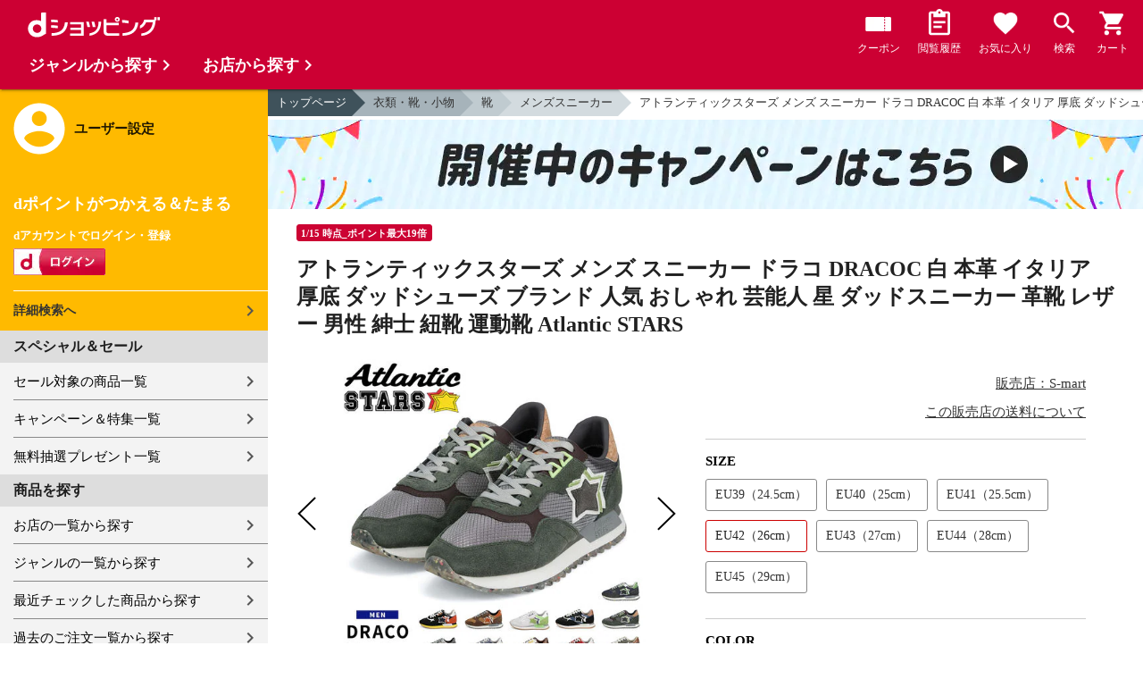

--- FILE ---
content_type: text/html;charset=UTF-8
request_url: https://dshopping.docomo.ne.jp/products/315at-star-dracoc?sku=315at-star-dracoc-EU42-CDGG-DR16
body_size: 19231
content:















<!doctype html>
<html lang="ja">
<head>



















<!-- Google Tag Manager -->
<script>
	(function(w,d,s,l,i){w[l]=w[l]||[];w[l].push({'gtm.start':new Date().getTime(),event:'gtm.js'});
	var f=d.getElementsByTagName(s)[0],j=d.createElement(s),dl=l!='dataLayer'?'&l='+l:'';
	j.async=true;
	j.src='https://www.googletagmanager.com/gtm.js?id='+i+dl;
	f.parentNode.insertBefore(j,f);})(window,document,'script','dataLayer','GTM-WSMFSBX');
</script>
<!-- End Google Tag Manager -->

<meta http-equiv="content-language" content="ja" />
<meta name="author" content="ＮＴＴドコモ" />
<meta name="copyright" content="©NTTdocomo" />

<link rel="apple-touch-icon-precomposed" href="/icon/icd_docomoliveux_dshopping_192.png">

<meta property="og:site_name" content="dショッピング" />

<meta property="fb:app_id" content="269393483208014" />

<meta name="twitter:card" content="summary" />
<meta name="twitter:site" content="@docomo" />
<meta name="google-site-verification" content="ocuekU4QshU3Y2NmsrswldfSlbtLenLFQxQibB_1rqM" />

<meta charset="UTF-8" />
<meta http-equiv="X-UA-Compatible" content="IE=edge" />
<meta name="viewport" content="width=device-width,minimum-scale=1,initial-scale=1" />


<title>dショッピング |アトランティックスターズ メンズ スニーカー ドラコ DRACOC 白 本革 イタリア 厚底 ダッドシューズ ブランド 人気 おしゃれ 芸能人 星 ダッドスニーカー 革靴 レザー 男性 紳士 紐靴 運動靴 Atlantic STARS |
			カテゴリ：の販売できる商品 |
			S-mart
			(315at-star-dracoc)|ドコモの通販サイト</title>
		<meta name="keywords"
			content="アトランティックスターズ メンズ スニーカー ドラコ DRACOC 白 本革 イタリア 厚底 ダッドシューズ ブランド 人気 おしゃれ 芸能人 星 ダッドスニーカー 革靴 レザー 男性 紳士 紐靴 運動靴 Atlantic STARS,dショッピング,通販,電話料金合算払い" />
		<meta name="description"
			content="アトランティックスターズ メンズ スニーカー ドラコ DRACOC 白 本革 イタリア 厚底 ダッドシューズ ブランド 人気 おしゃれ 芸能人 星 ダッドスニーカー 革靴 レザー 男性 紳士 紐靴 運動靴 Atlantic STARSの通販できる商品のページです。dショッピングはドコモが運営する総合通販。 メンズスニーカー、などお得な商品を取り揃えております。 電話料金合算払いとdポイントが使えます。(品番：315at-star-dracoc)商品説明：



















" />
		<link rel="stylesheet" href="/excludes/ds/css/frame.css" />
		<link rel="stylesheet"
			href="/excludes/ds/css/products-default.css" />
		<link rel="stylesheet"
			href="/excludes/ds/css/slick.css" />
		<link rel="stylesheet"
			href="/excludes/ds/css/slick-theme.css" />
		<link rel="stylesheet"
			href="/excludes/ds/css/rank.css" />

		<script type="text/javascript"
			src="/excludes/ds/js/products-cmn.js"></script>
		<script type="text/javascript"
			src="/excludes/ds/js/csrf_token.js" defer></script>
		<script type="text/javascript"
			src="/excludes/ds/js/nav-sp.js" defer></script>
		<script type="text/javascript"
			src="/excludes/ds/js/module.js" defer></script>
		<script type="text/javascript"
			src="/excludes/ds/js/product_detail_framework.js" defer></script>
		<script type="text/javascript"
			src="/excludes/ds/js/slick.min.js"></script>
		<script type="text/javascript"
			src="/excludes/ds/js/lazysizes.min.js"></script>
		<script type="text/javascript"
			src="/excludes/ds/js/products_moda.js"></script>
		<!--fontawesome!-->
		<link href="https://fonts.googleapis.com/icon?family=Material+Icons" rel="stylesheet">
		<link rel="stylesheet" href="https://fonts.googleapis.com/css2?family=Material+Symbols+Outlined:opsz,wght,FILL,GRAD@48,400,0,0" />
		
		<!--fontawesome!-->

		<!-- ページ自由記述 -->
		<meta name="robots" content="">
		<link rel="canonical"
			href="https://dshopping.docomo.ne.jp/products/315at-star-dracoc">
		<meta property="og:url"
			content="https://dshopping.docomo.ne.jp/products?product_code=315at-star-dracoc&sku=315at-star-dracoc-EU42-CDGG-DR16">
		<meta property="og:title"
			content="dショッピング - アトランティックスターズ メンズ スニーカー ドラコ DRACOC 白 本革 イタリア 厚底 ダッドシューズ ブランド 人気 おしゃれ 芸能人 星 ダッドスニーカー 革靴 レザー 男性 紳士 紐靴 運動靴 Atlantic STARS | ドコモの通販サイト">
		<meta property="og:description"
			content="アトランティックスターズ メンズ スニーカー ドラコ DRACOC 白 本革 イタリア 厚底 ダッドシューズ ブランド 人気 おしゃれ 芸能人 星 ダッドスニーカー 革靴 レザー 男性 紳士 紐靴 運動靴 Atlantic STARSの通販できる商品のページです。dショッピングはドコモが運営する総合通販。 メンズスニーカー、などお得な商品を取り揃えております。 電話料金合算払いとdポイントが使えます。">
		<meta property="og:image" content="https://dshopping.docomo.ne.jp/images/product/315/atoc/large/at-star-dracoc.jpg">
		<meta name="twitter:title"
			content="ドコモの通販サイト | dショッピング - アトランティックスターズ メンズ スニーカー ドラコ DRACOC 白 本革 イタリア 厚底 ダッドシューズ ブランド 人気 おしゃれ 芸能人 星 ダッドスニーカー 革靴 レザー 男性 紳士 紐靴 運動靴 Atlantic STARS">
		<meta name="twitter:description"
			content="アトランティックスターズ メンズ スニーカー ドラコ DRACOC 白 本革 イタリア 厚底 ダッドシューズ ブランド 人気 おしゃれ 芸能人 星 ダッドスニーカー 革靴 レザー 男性 紳士 紐靴 運動靴 Atlantic STARSの通販できる商品のページです。dショッピングはドコモが運営する総合通販。 メンズスニーカー、などお得な商品を取り揃えております。 電話料金合算払いとdポイントが使えます。">

		<link rel="stylesheet"
			href="/excludes/ds/css/products-product.css">
		<link rel="stylesheet" href="/excludes/ds/css/aigent2.css">
		<link link rel="stylesheet" href="https://dshopping.docomo.ne.jp/parts/css/sku.css" />
		<script type="text/javascript"
			src="/excludes/ds/js/dsFOSH710.js" defer></script>
		<script type="text/javascript"
			src="/excludes/ds/js/product_detail_gtm.js"></script>





















<script>
	window.ajaxGetLoginInfo = $.ajax({
		type: 'POST',
		url: '/ajaxGetLoginInfo',
		cache: false,
	});

	(function() {
		'use strict';

		var setGaUserInfo = function(json) {
			
			if (json.accountId) {
				window.dataLayer = window.dataLayer || [];
				dataLayer.push({'accountID': json.accountId});
			}

			var login = 'notlogin';
			var stageRankName = '';
			var dPoint = '0';
			var limitDPoint = '0';
			var limitDPointEndDate = '';
			var favoriteItemCount = '0';
			if (json.userId != null) {
				login = 'login';
				if (json.stageRankName != null) {
					stageRankName = json.stageRankName;
				}
				if (json.dPoint != null) {
					dPoint = json.dPoint.toString();
				}
				if (json.limitDPoint != null) {
					limitDPoint = json.limitDPoint.toString();
				}
				if (json.limitDPointEndDate != null) {
					limitDPointEndDate = json.limitDPointEndDate.replace(/\//g, '');
				}
				if (json.favoriteItemCount != null) {
					favoriteItemCount = json.favoriteItemCount.toString();
				}
			}
			window.gv = window.gv || new GlobalVariable();
			gv.cmn_setUserInfo(
				login, // login
				'', // dID
				stageRankName, // master_rank
				dPoint, // point
				limitDPoint, // limit_point
				limitDPointEndDate, // limit_point_end_date
				favoriteItemCount // fav_no
			);
		}

		$.when(window.ajaxGetLoginInfo).then(function(json) {
			setGaUserInfo(json);
		});

		var userInfoOutput = function(json) {
			var userHtml = '';
			if (json.userId != null) {
				userHtml += '<script>';
				userHtml += 'var userInfo = {';
				userHtml += 'user_id: "' + json.operationId + '",';
				userHtml += 'gender: "' + json.sex + '",';
				userHtml += 'create_date: "' + new Date(json.createdDateString) + '",';
				userHtml += 'purchased: ' + json.purchased + ',';
				userHtml += 'prefecture_code: ' + json.prefectureCode + ',';
				userHtml += 'account_id: "' + json.accountId + '",';
				userHtml += '};';
				userHtml += 'dataLayer.push({\'uid\':\'' + json.operationId + '\'});';
				userHtml += '<\/script>';
				$('.header').append(userHtml);
			}
		}

		$(function() {
			$.when(window.ajaxGetLoginInfo).then(function(json) {
				userInfoOutput(json);
			});
		});
	}());
</script>


<script src="/js/sp/access_check.js" defer></script>


<link rel="preconnect" href="https://dev.visualwebsiteoptimizer.com" />
<script type='text/javascript' id='vwoCode'>
window._vwo_code=window._vwo_code || (function() {
var account_id=714329,
version = 1.5,
settings_tolerance=2000,
library_tolerance=2500,
use_existing_jquery=(typeof jQuery == 'function'),
is_spa=1,
hide_element='body',
hide_element_style = 'opacity:0 !important;filter:alpha(opacity=0) !important;background:none !important',
f=false,d=document,vwoCodeEl=d.querySelector('#vwoCode'),code={use_existing_jquery:function(){return use_existing_jquery},library_tolerance:function(){return library_tolerance},hide_element_style:function(){return'{'+hide_element_style+'}'},finish:function(){if(!f){f=true;var e=d.getElementById('_vis_opt_path_hides');if(e)e.parentNode.removeChild(e)}},finished:function(){return f},load:function(e){var t=d.createElement('script');t.fetchPriority='high';t.src=e;t.type='text/javascript';t.onerror=function(){_vwo_code.finish()};d.getElementsByTagName('head')[0].appendChild(t)},getVersion:function(){return version},getMatchedCookies:function(e){var t=[];if(document.cookie){t=document.cookie.match(e)||[]}return t},getCombinationCookie:function(){var e=code.getMatchedCookies(/(?:^|;)\s?(_vis_opt_exp_\d+_combi=[^;$]*)/gi);e=e.map(function(e){try{var t=decodeURIComponent(e);if(!/_vis_opt_exp_\d+_combi=(?:\d+,?)+\s*$/.test(t)){return''}return t}catch(e){return''}});var i=[];e.forEach(function(e){var t=e.match(/([\d,]+)/g);t&&i.push(t.join('-'))});return i.join('|')},init:function(){if(d.URL.indexOf('__vwo_disable__')>-1)return;window.settings_timer=setTimeout(function(){_vwo_code.finish()},settings_tolerance);var e=d.createElement('style'),t=hide_element?hide_element+'{'+hide_element_style+'}':'',i=d.getElementsByTagName('head')[0];e.setAttribute('id','_vis_opt_path_hides');vwoCodeEl&&e.setAttribute('nonce',vwoCodeEl.nonce);e.setAttribute('type','text/css');if(e.styleSheet)e.styleSheet.cssText=t;else e.appendChild(d.createTextNode(t));i.appendChild(e);var n=this.getCombinationCookie();this.load('https://dev.visualwebsiteoptimizer.com/j.php?a='+account_id+'&u='+encodeURIComponent(d.URL)+'&f='+ +is_spa+'&vn='+version+(n?'&c='+n:''));return settings_timer}};window._vwo_settings_timer = code.init();return code;}());
</script>


</head>

<body id="product-detail">
	













<!-- Google Tag Manager (noscript) -->
<noscript><iframe src="https://www.googletagmanager.com/ns.html?id=GTM-WSMFSBX" height="0" width="0" style="display:none;visibility:hidden"></iframe></noscript>
<!-- End Google Tag Manager (noscript) -->

	<div id="fwCms_wrapper" class="ds-wrap">
		<header class="header">
			<div class="fwCms_box frame_HD" frame_id="HD">

				
				
				
					














<header class="mdl-color-text--white header--products" id="header">
	<button class="btn_menu" id="sidebarBtn" type="button"></button>
	<span id="site_name"> <a href="/"> <img src="/excludes/ds/img/logo.svg" alt="dショッピング">
	</a></span>
	<div class="header-menu">
		<ul class="header-menu_nav">
			<li class="header-menu_nav_list">
				<a href="/member/mycoupon" class="head-nav head-nav_coupon">
					<p class="head-nav-txt">クーポン</p>
				</a>
			</li>
			<li class="header-menu_nav_list">
				<a href="/member/history" class="head-nav head-nav_history">
					<p class="head-nav-txt">閲覧履歴</p>
				</a>
			</li>
			<li class="header-menu_nav_list">
				<a href="/member/favorite" class="head-nav head-nav_favorite">
					<p class="head-nav-txt">お気に入り</p>
				</a>
			</li>
			<li class="header-menu_nav_list">
				<a href="/products_search/index.html" class="head-nav head-nav_search">
					<p class="head-nav-txt">検索</p>
				</a>
			</li>
			<li class="header-menu_nav_list">
				<a href="/cart" class="head-nav head-nav_cart">
					<button class="js-cart-button"></button>
					<p class="head-nav-txt">カート</p>
				</a>
			</li>
		</ul>
	</div>
</header>


<script>
	$(function() {
		'use strict';

		var updateCartItemCount = function(json) {
			if (json.cartItemCount > 0) {
				var $cartButton = $('.head-nav_cart');
				if ($cartButton.find('.cartlot').length == 0) {
					var html = '<p class="head-nav-txt">カート</p><span class="cartlot">' + json.cartItemCount + '</span>';
					$cartButton.html(html);
				}
			}
		}

		
		var updateCouponItemCount = function(json) {
			if (json.availableCouponCount > 0) {
				var $couponButton = $('.head-nav_coupon');
				if ($couponButton.find('.couponlot').length == 0) {
					var html = '<p class="head-nav-txt">クーポン</p><span class="couponlot">' + json.availableCouponCount + '</span>';
					$couponButton.html(html);
				}
			}
		}

		$.when(window.ajaxGetLoginInfo).then(function(json) {
			updateCartItemCount(json);
			updateCouponItemCount(json);
		});
	});
</script>

				

			</div>
		</header>
		<div class="mainArea mainArea--products">
			<div class="fwCms_contentsArea fwCms_leftMenu">
				<div class="fwCms_box frame_LM" frame_id="LM">

					
					

















<nav class="sidebar js-offcanvas-left" id="sidebar">
	<div id="sidebarChild">
		<section id="userInfo">
			<h2>ユーザー設定</h2>

			<span class="js-side-menu-login-info">
			</span>

		</section>

		<section class="menu">
			<h2>スペシャル＆セール</h2>
			<ul>
				<li><a href="/products_search?sales_distribution=2"> セール対象の商品一覧 </a></li>
				<li><a href="/campaign"> キャンペーン＆特集一覧 </a></li>
				<li><a href="/present_search/search?from=side_nav"> 無料抽選プレゼント一覧 </a></li>
			</ul>
		</section>
		<section class="menu">
			<h2>商品を探す</h2>
			<ul>
				<li><a href="/partner"> お店の一覧から探す </a></li>
				<li><a href="/genre"> ジャンルの一覧から探す </a></li>
				<li><a href="/member/history"> 最近チェックした商品から探す </a></li>
				<li><a href="/history/purchase"> 過去のご注文一覧から探す </a></li>
				<li><a href="/ranking"> ランキングから探す </a></li>
				<li><a href="/article"> おすすめ記事一覧から探す </a></li>
			</ul>
		</section>
		<section class="menu">
			<h2>ヘルプ</h2>
			<ul>
				<li><a href="/guide"> ご利用ガイド </a></li>
				<li><a href="/guide/dcard_gold/"> dカード年間ご利用額特典 </a></li>
				<li><a href="/help"> ヘルプ／お問い合わせ </a></li>
				<li><a href="/information"> お知らせ </a></li>
				<li><a href="/guide/frequently-asked-questions"> よくあるご質問 </a></li>
				<li><a href="/welcome"> はじめての方へ </a></li>
			</ul>
		</section>
		<section class="menu">
			<h2>ご利用規約・他</h2>
			<ul>
				<li><a href="/term/terms-of-service"> ご利用規約 </a></li>
				<li><a href="https://www.nttdocomo.co.jp/utility/privacy/?utm_source=dshopping&utm_medium=owned&utm_campaign=corp_201808_from-dshopping-to-crp-privacy"> プライバシーポリシー </a></li>
				<li><a href="/term/tokushouhou"> 特定商取引法に関する表示 </a></li>
			</ul>
		</section>
		<section class="menu">
			<h2>おすすめサービス</h2>
			<ul>
				<li><a href="https://dshopping-3ple.docomo.ne.jp/?utm_source=dshopping&utm_medium=ins&utm_campaign=left_menu"> dショッピング サンプル百貨店 </a></li>
				<li><a href="https://dshopping-furusato.docomo.ne.jp/"> dショッピング ふるさと納税百選 </a></li>
				<li><a href="https://dpoint.docomo.ne.jp/index.html?utm_source=dshopping&utm_medium=free-display&utm_campaign=dpc_202202_free-display-dshopping-pointuse-apeal-04"> もっとおトクに dポイントクラブ </a></li>
				<li><a href="https://dfashion.docomo.ne.jp/?utm_medium=owned&utm_source=dshopping&utm_campaign=dfashion_202202_recommend"> ファッション通販 d fashion </a></li>
			</ul>
		</section>

		<section class="login-box js-side-menu-login-button">
			
			<a class="btn btn_logout pop_other_account cboxElement" title=" " href="/member/authentication/relogin">ログアウト</a>
		</section>
	</div>
</nav>


<script>
	$(function() {
		'use strict';

		var updateLoginInfo = function(json) {
			var html = '';
			if (json.userId != null) {
				html += '<div class="on-login active">';
				if (!json.daccountErrorFlag) {
					if (json.maskDocomoId != null && json.maskDocomoId != '') {
						html += '<p>dアカウント : <span>' + json.maskDocomoId + '</span>様</p>';
					} else {
						html += '<p>dアカウント : <span>未発行</span></p>';
					}
				}
				if (!json.dpointDispOffFlag && json.dPointComma != null) {
					var maxPrice = json.dPoint > 0 ? json.dPoint : '';
					html += '<p>dポイント 残高 : <span>' + json.dPointComma + '</span>p</p>';
					html += '<a href="/products_search?max_price=' + maxPrice + '"><button class="btn btn_link_search">ポイント残高から検索</button></a>';
				}
				html += '  <ul class="linkList">';
				html += '    <li><a href="/products_search/index.html">詳細検索へ</a></li>';
				html += '    <li><a href="/member/mypage">マイページ</a></li>';
				html += '    <li><a href="/member/mycoupon">マイクーポンページ</a></li>';
				html += '  </ul>';
				html += '</div>';
			} else {
				html += '<div class="no-login active">';
				html += '  <h3>dポイントがつかえる＆たまる</h3>';
				html += '  <h4>dアカウントでログイン・登録</h4>';
				html += '  <a class="d-btn" href="/member/authentication/loginFromSideMenu"><img alt="ログイン" src="/excludes/ds/img/login.gif"></a>';
				html += '  <ul class="linkList">';
				html += '    <li><a href="/products_search/index.html">詳細検索へ</a></li>';
				html += '  </ul>';
				html += '</div>';
			}
			$('.js-side-menu-login-info').html(html);
		}

		var updateLoginButton = function(json) {
			if (json.userId == null) {
				var html = '<a class="btn btn_logout" title=" " href="/member/authentication/loginFromSideMenu">ログイン</a>';
				$('.js-side-menu-login-button').html(html);
			}
		}

		$.when(window.ajaxGetLoginInfo).then(function(json) {
			updateLoginInfo(json);
			updateLoginButton(json);
		});
	});
</script>


				</div>
				<div class="fwCms_box frame_MB ds-container" frame_id="MB">

					
					<script>
			$(function(){
				$.when(window.ajaxGetLoginInfo).then(function(json) {
					if (!json.daccountErrorFlag) {
						var myUserPointInt=parseInt(json.dPoint);
						var myUserGetPoint=$('.point-line>.point-info>strong>span')[0]['innerHTML'];

						if(myUserPointInt>0) {
							$('.point-line>.point-info').prepend('<strong>お客様がつかえるdポイント<span class="red">'+json.dPointComma+'</span></strong>');
						} else {
							false;
						}
						if (json.accountId) {
							$.ajax({
								url: '/ajax_api/add_item_to_history',
								type:'POST',
								dataType: 'json',
								data : {id : "10758313",
										operationId : "315at-star-dracoc",
										ph : "315at-star-dracoc-EU42-CDGG-DR16"},
								timeout : 300,
							});
						}
					}
					$('.point-line').css('margin','10px -10px -10px');
				});

				$.ajax({
					url: '/ajax_api/detail_analyze',
					type:'POST',
					dataType: 'json',
					data : {id : 10758313},
					timeout : 30,
				});

				var publishDto = {
					id: "10758313",
					operationId : "315at-star-dracoc",
					ph : "315at-star-dracoc-EU42-CDGG-DR16",
					recruitEndFlag : false,
					isClickCouponApplied : false,
					couponDtoList : "[jp._dshopping.store.dto.CouponDto@54c2539d, jp._dshopping.store.dto.CouponDto@26456b32, jp._dshopping.store.dto.CouponDto@4daf92f8, jp._dshopping.store.dto.CouponDto@4367a93c]",
				};

				if ($('#coupon_content').length > 0) {
					$('#coupon_content').show();
					makeCouponArea(publishDto);
				}

				$.when(window.ajaxGetLoginInfo).then(function(json) {
					if (json.accountId != null) {
						$.ajax({
							url: '/ajax_api/is_favorite',
							type:'GET',
							dataType: 'json',
							data : {id : 10758313},
							timeout : 5000
						}).done(function(data){
							if (data !== undefined && data.result == 'true') {
								//var object = $(".addFavoriteProduct");
								//if (object != undefined && object[0]) {
								//	if (!object.hasClass('selected')) {
								//		object.addClass('selected');
								//	}
								//}
								$('.like_button').each(function(event) {
									if (!$(this).hasClass('is-active')) {
										$(this).addClass('is-active');
									}
								})
							}
						});
					}
				});

				$('.js-modal-open').on('click',function(){
			        $('.js-modal').fadeIn();
			        return false;
			    });
			    $('.js-modal-close').on('click',function(){
			        $('.js-modal').fadeOut();
			        return false;
			    });

				$.when(window.ajaxGetLoginInfo).then(function(json) {
					$.ajax({
						type: 'POST',
						url: '/products/ajaxCallCriteoAds',
						data: {
							ph : "315at-star-dracoc-EU42-CDGG-DR16",
							categoryListString: '19>1922000000>1922006000',
							price: '28512',
							quantity: '0',
						},
						timeout:300,
					});
				});
			});


		</script>

		<nav id="breadcrumbs">
			<ul class="category-bread-link">
				<li><a href="/">トップページ</a></li>
				<li><a href="/genre/watch?genre_code=19">衣類・靴・小物</a>
				</li>
				<li><a
					href="/products_search?category_uri=1922000000&amp;genre_code=19">靴</a>
				</li>
				<li><a
						href="/products_search?category_uri=1922000000%2F1922006000&amp;genre_code=19">メンズスニーカー</a>
					</li>
				<li><span>アトランティックスターズ メンズ スニーカー ドラコ DRACOC 白 本革 イタリア 厚底 ダッドシューズ ブランド 人気 おしゃれ 芸能人 星 ダッドスニーカー 革靴 レザー 男性 紳士 紐靴 運動靴 Atlantic STARS</span>
				</li>
			</ul>
		</nav>

		<!-- ▼編成枠 includeファイル -->
		<script src="/partner/js/view_timer.js"></script>

<style>
    .under_searchbox {
        margin: 4px 0;
    }

    .under_searchbox_2 img.img-fit.noratio {
        aspect-ratio: none !important;
    }

    .under_searchbox_2 {
        margin: 4px 0;
    }

    img#retio {
        aspect-ratio: none !important;
    }

    .shop-img {
        width: 100%;
    }
</style>

<!-- 店舗限定dカードで10倍 -->
<div class="pickup-item flex view_timer" data-start-date="2026/1/1 0:00" data-end-date="2026/1/2 23:59"
    style="display:none">
    <div class="pickup-item-inner">
        <a class="pickup-link" href="/campaign/cp202300501/">
            <div class="shop-img-wrapper">
                <img class="shop-img" src="/campaign/cp202300501/img/cp202300501_980x150.png" alt="店舗限定dカードで10倍"
                    width="100%">
            </div>
        </a>
    </div>
</div>

<!-- 5がつく日はｄカードのお支払いでポイント最大20倍！ -->
<div class="pickup-item flex view_timer" data-start-date="2026/1/5 0:00" data-end-date="2026/1/5 23:59"
    style="display:none">
    <div class="pickup-item-inner">
        <a class="pickup-link" href="/campaign/cp202200500/">
            <div class="shop-img-wrapper">
                <img class="shop-img" src="/campaign/cp202200500/img/cp202200500_2_980x150.png"
                    alt="5がつく日はｄカードのお支払いでポイント最大20倍！" width="100%">
            </div>
        </a>
    </div>
</div>

<!-- 5がつく日はｄカードのお支払いでポイント最大20倍！ -->
<div class="pickup-item flex view_timer" data-start-date="2026/1/15 0:00" data-end-date="2026/1/15 23:59"
    style="display:none">
    <div class="pickup-item-inner">
        <a class="pickup-link" href="/campaign/cp202200500/">
            <div class="shop-img-wrapper">
                <img class="shop-img" src="/campaign/cp202200500/img/cp202200500_2_980x150.png"
                    alt="5がつく日はｄカードのお支払いでポイント最大20倍！" width="100%">
            </div>
        </a>
    </div>
</div>

<!-- 5がつく日はｄカードのお支払いでポイント最大20倍！ -->
<div class="pickup-item flex view_timer" data-start-date="2025/12/25 0:00" data-end-date="2025/12/25 23:59"
    style="display:none">
    <div class="pickup-item-inner">
        <a class="pickup-link" href="/campaign/cp202200500/">
            <div class="shop-img-wrapper">
                <img class="shop-img" src="/campaign/cp202200500/img/cp202200500_2_980x150.png"
                    alt="5がつく日はｄカードのお支払いでポイント最大20倍！" width="100%">
            </div>
        </a>
    </div>
</div>
<div class="pickup-item flex view_timer" data-start-date="2026/1/25 0:00" data-end-date="2026/1/25 23:59"
    style="display:none">
    <div class="pickup-item-inner">
        <a class="pickup-link" href="/campaign/cp202200500/">
            <div class="shop-img-wrapper">
                <img class="shop-img" src="/campaign/cp202200500/img/cp202200500_2_980x150.png"
                    alt="5がつく日はｄカードのお支払いでポイント最大20倍！" width="100%">
            </div>
        </a>
    </div>
</div>

<!-- 毎月10日のdsデー -->
<div class="under_searchbox">
<a href="/campaign/dshoppingday/">
<!--事前!-->
<img class="img-fit view_timer" data-start-date="2026/1/7 0:00" data-end-date="2026/1//9 23:59" style="display:none;" src="/campaign/dshoppingday/img/ds_day_980x150.png" width="100%" alt="事前エントリー受付中！dショッピングデー ポイント40倍キャンペーン">
<!--当日!-->
<img class="img-fit view_timer" data-start-date="2026/1//10 0:00" data-end-date="2026/1//10 23:59" style="display:none;" src="/campaign/dshoppingday/img/ds_day_980x150.png" width="100%" alt="dショッピングデー ポイント40倍キャンペーン">
</a>
</div>
<!-- 毎月20日のdsデー -->
<div class="under_searchbox">
<a href="/campaign/dshoppingday/">
<!--事前!-->
<img class="img-fit view_timer" data-start-date="2026/1/17 0:00" data-end-date="2026/1/19 23:59" style="display:none;" src="/campaign/dshoppingday/img/ds_day_980x150.png" width="100%" alt="事前エントリー受付中！dショッピングデー ポイント40倍キャンペーン">
<!--当日!-->
<img class="img-fit view_timer" data-start-date="2026/1/20 0:00" data-end-date="2026/1/20 23:59" style="display:none;" src="/campaign/dshoppingday/img/ds_day_980x150.png" width="100%" alt="dショッピングデー ポイント40倍キャンペーン">
</a>
</div>



<!-- アプリ10倍＋10％還元 -->
<div class="pickup-item flex view_timer" data-start-date="2025/12/27 00:00" data-end-date="2025/12/27 23:59"
    style="display:none">
    <div class="pickup-item-inner">
        <a class="pickup-link" href="/campaign/dshopping_app10/">
            <div class="shop-img-wrapper">
                <img class="shop-img" src="/campaign/dshopping_app10/img/dshopping_app10_sat_980x150.png"
                    alt="アプリ10倍＋10％還元" width="100%">
            </div>
        </a>
    </div>
</div>
<div class="pickup-item flex view_timer" data-start-date="2026/1/10 00:00" data-end-date="2026/1/10 23:59"
    style="display:none">
    <div class="pickup-item-inner">
        <a class="pickup-link" href="/campaign/dshopping_app10/">
            <div class="shop-img-wrapper">
                <img class="shop-img" src="/campaign/dshopping_app10/img/dshopping_app10_sat_980x150.png"
                    alt="アプリ10倍＋10％還元" width="100%">
            </div>
        </a>
    </div>
</div>
<div class="pickup-item flex view_timer" data-start-date="2026/1/17 00:00" data-end-date="2026/1/17 23:59"
    style="display:none">
    <div class="pickup-item-inner">
        <a class="pickup-link" href="/campaign/dshopping_app10/">
            <div class="shop-img-wrapper">
                <img class="shop-img" src="/campaign/dshopping_app10/img/dshopping_app10_sat_980x150.png"
                    alt="アプリ10倍＋10％還元" width="100%">
            </div>
        </a>
    </div>
</div>
<div class="pickup-item flex view_timer" data-start-date="2026/1/31 00:00" data-end-date="2026/1/31 23:59"
    style="display:none">
    <div class="pickup-item-inner">
        <a class="pickup-link" href="/campaign/dshopping_app10/">
            <div class="shop-img-wrapper">
                <img class="shop-img" src="/campaign/dshopping_app10/img/dshopping_app10_sat_980x150.png"
                    alt="アプリ10倍＋10％還元" width="100%">
            </div>
        </a>
    </div>
</div>

<!-- グルメの日 -->
<div class="pickup-item flex view_timer" data-start-date="2025/12/1 00:00" data-end-date="2025/12/1 23:59"
    style="display:none">
    <div class="pickup-item-inner">
        <a class="pickup-link" href="/campaign/gourmetday/">
            <div class="shop-img-wrapper">
                <img class="shop-img" src="/campaign/gourmetday/img/gourmetday_980x150.png" alt="グルメの日" width="100%">
            </div>
        </a>
    </div>
</div>

<!-- 日用品の日第1水曜日 -->
<div class="pickup-item flex view_timer" data-start-date="2025/12/3 00:00" data-end-date="2025/12/3 23:59"
    style="display:none">
    <div class="pickup-item-inner">
        <a class="pickup-link" href="/campaign/everydayitemsday/">
            <div class="shop-img-wrapper">
                <img class="shop-img" src="/campaign/everydayitemsday/img/dayitemsday_980x150.png" alt="日用品の日第1水曜日"
                    width="100%">
            </div>
        </a>
    </div>
</div>

<!-- 趣味の日第2水曜日 -->
<!-- <div class="pickup-item flex view_timer" data-start-date="2025/11/12 00:00" data-end-date="2025/11/12 23:59" style="display:none">
    <div class="pickup-item-inner">
    <a class="pickup-link" href="/campaign/hobbyday/">
    <div class="shop-img-wrapper">
    <img class="shop-img" src="/campaign/hobbyday/img/hobbyday_980x150.png" alt="趣味の日第2水曜日" width="100%">
    </div>
    </a>
    </div>
    </div> -->

<!-- 日用品の日第3水曜日 -->
<div class="pickup-item flex view_timer" data-start-date="2025/12/17 00:00" data-end-date="2025/12/17 23:59"
    style="display:none">
    <div class="pickup-item-inner">
        <a class="pickup-link" href="/campaign/everydayitemsday/">
            <div class="shop-img-wrapper">
                <img class="shop-img" src="/campaign/everydayitemsday/img/dayitemsday_980x150.png" alt="日用品の日第3水曜日"
                    width="100%">
            </div>
        </a>
    </div>
</div>

<!-- 趣味の日第4水曜日 -->
<div class="pickup-item flex view_timer" data-start-date="2025/12/24 00:00" data-end-date="2025/12/24 23:59"
    style="display:none">
    <div class="pickup-item-inner">
        <a class="pickup-link" href="/campaign/hobbyday/">
            <div class="shop-img-wrapper">
                <img class="shop-img" src="/campaign/hobbyday/img/hobbyday_980x150.png" alt="趣味の日第4水曜日" width="100%">
            </div>
        </a>
    </div>
</div>

<!-- dsWEEK -->
<div class="pickup-item flex view_timer" data-start-date="2026/1/6 00:00" data-end-date="2026/1/12 23:59"
    style="display:none">
    <div class="pickup-item-inner">
        <a class="pickup-link" href="/campaign/dshoppingweek/">
            <div class="shop-img-wrapper">
                <img class="shop-img" src="/campaign/dshoppingweek/img/dshoppingweek_0106_980x150.png" alt="dsWEEK" width="100%">
            </div>
        </a>
    </div>
</div>

<!-- 年末年始宝くじ -->
<div class="pickup-item flex view_timer" data-start-date="2025/12/26 00:00" data-end-date="2025/12/31 23:59"
    style="display:none">
    <div class="pickup-item-inner">
        <a class="pickup-link" href="/campaign/cp202512607/">
            <div class="shop-img-wrapper">
                <img class="shop-img" src="/campaign/cp202512607/img/cp202512607_980x150.png" alt="年末年始宝くじ" width="100%">
            </div>
        </a>
    </div>
</div>

<!-- バレンタイン・ギフト15倍 -->
<div class="pickup-item flex view_timer" data-start-date="2026/1/19 00:00" data-end-date="2026/1/31 23:59"
    style="display:none">
    <div class="pickup-item-inner">
        <a class="pickup-link" href="https://dshopping.docomo.ne.jp/matome/detail/cp202601605/">
            <div class="shop-img-wrapper">
                <img class="shop-img" src="/campaign/img/cp202601605_980x150.png" alt="バレンタイン・ギフト15倍" width="100%">
            </div>
        </a>
    </div>
</div>

<!-- 感謝デー全品ポイント10倍 -->
<div class="pickup-item flex view_timer" data-start-date="2026/1/28 00:00" data-end-date="2026/2/1 23:59"
    style="display:none">
    <div class="pickup-item-inner">
        <a class="pickup-link" href="/campaign/cp202601617/">
            <div class="shop-img-wrapper">
                <img class="shop-img" src="/campaign/cp202601617/img/cp202601617_980x150.png" alt="感謝デー全品ポイント10倍" width="100%">
            </div>
        </a>
    </div>
</div>


<!--常設バナー!-->
<div class="view_timer">
    <a href="/campaign/">
        <img src="/campaign/img/campaign_back220701_980x100.gif" alt="開催中のキャンペーンはこちら" class="img-fit noratio">
    </a>
</div>
<!--常設バナー!--><!-- ▲編成枠 includeファイル -->

		<script language="javascript" type="text/javascript">
			var fosh710_product_cd = "315at-star-dracoc";
			var fosh710_product_nm = "アトランティックスターズ メンズ スニーカー ドラコ DRACOC 白 本革 イタリア 厚底 ダッドシューズ ブランド 人気 おしゃれ 芸能人 星 ダッドスニーカー 革靴 レザー 男性 紳士 紐靴 運動靴 Atlantic STARS";
			var fosh710_image_url = "https://dshopping.docomo.ne.jp/images/product/315/atoc/large/at-star-dracoc.jpg";

		</script>

		<!-- ▼コンポ―ネント/main -->
		<script>
			(function() {
				window.gv = window.gv || new GlobalVariable();

				gv.prd_setProductDetail(
					
							'no', // stock
						
					'28512', // price
					'315at-star-dracoc', // product_id
					'アトランティックスターズ メンズ スニーカー ドラコ DRACOC 白 本革 イタリア 厚底 ダッドシューズ ブランド 人気 おしゃれ 芸能人 星 ダッドスニーカー 革靴 レザー 男性 紳士 紐靴 運動靴 Atlantic STARS', // product_name
					
							'https://dshopping.docomo.ne.jp/images/product/315/atoc/large/at-star-dracoc.jpg', // product_image



						
					'', // color_code
					'', // size_code
					'1922000000/1922006000', // category_uri
					'', // shop_code
					'', // brand_code
					'002', // delivery_fee_type_code
					'315at-star-dracoc-eu42-cdgg-dr16' // sku
				);
			})();
		</script>
		<script>
			new Products(this, 'CMS_ds_00000170').putProduct(
				'アトランティックスターズ メンズ スニーカー ドラコ DRACOC 白 本革 イタリア 厚底 ダッドシューズ ブランド 人気 おしゃれ 芸能人 星 ダッドスニーカー 革靴 レザー 男性 紳士 紐靴 運動靴 Atlantic STARS', // product_name
				'315at-star-dracoc', // product_code
				'315at-star-dracoc-EU42-CDGG-DR16', // sku
				'28512', // price
				'S-mart', // partner_name
				'1922000000/1922006000', // main_category_uri
				'', // quantity
				'靴', // large_category_name
				'メンズスニーカー', // middle_category_name
				'' // small_category_name
			).ee_mViewProductDetails();
		</script>

<script>

 /*    (function(){
		window.gv = window.gv || new GlobalVariable();
		gv.prd_setProductDetail(
			
					'no', // stock
				

        var data /.:;= {
             "@context": "http://www.schema.org",
             ...
         }
         var script = document.createElement('script');
         script.type = "application/ld+json";
         script.innerHTML = JSON.stringify(data);
         document.getElementsByTagName('head')[0].appendChild(script);
     })(document); */
</script>



		<style>
.usepoint::after {
	content: none !important;
}

.usepoint {
	font-weight: normal;
	font-size: 80%;
	padding: 0 10px 0 0;
}
</style>

		<div class="section--box">
			<div class="tag tag-darkred" style="border: 1px solid #cc0333;">
					1/15
					時点_ポイント最大19倍
				</div>
			<h1 class="title">アトランティックスターズ メンズ スニーカー ドラコ DRACOC 白 本革 イタリア 厚底 ダッドシューズ ブランド 人気 おしゃれ 芸能人 星 ダッドスニーカー 革靴 レザー 男性 紳士 紐靴 運動靴 Atlantic STARS</h1>
			<div class="ds-row">
				<div class="col-sm-6 itemBox">
					<div class="carousel-area">
						<div class="slider-pro" id="p-carou">
							<div class="sp-slides">
								<div idx="0"
										class="sp-slide def_sku">
										<a class="pop-zoom pop-zoom-1 vbox-item"
											href="https://dshopping.docomo.ne.jp/images/product/315/atoc/large/at-star-dracoc.jpg"></a> <img alt=""
											class="sp-image spl-1"
											data-src="https://dshopping.docomo.ne.jp/images/product/315/atoc/large/at-star-dracoc.jpg"
											>
									</div>
								<div idx="1"
										class="sp-slide def_sku">
										<a class="pop-zoom pop-zoom-2 vbox-item"
											href="https://dshopping.docomo.ne.jp/images/product/315/brar/large/brand_atlantic-star.jpg"></a> <img alt=""
											class="sp-image spl-2"
											data-src="https://dshopping.docomo.ne.jp/images/product/315/brar/large/brand_atlantic-star.jpg"
											>
									</div>
								<div idx="2"
										class="sp-slide def_sku">
										<a class="pop-zoom pop-zoom-3 vbox-item"
											href="https://dshopping.docomo.ne.jp/images/product/315/at_1/large/at-star-dracoc_1.jpg"></a> <img alt=""
											class="sp-image spl-3"
											data-src="https://dshopping.docomo.ne.jp/images/product/315/at_1/large/at-star-dracoc_1.jpg"
											>
									</div>
								<div idx="3"
										class="sp-slide def_sku">
										<a class="pop-zoom pop-zoom-4 vbox-item"
											href="https://dshopping.docomo.ne.jp/images/product/315/at_2/large/at-star-dracoc_2.jpg"></a> <img alt=""
											class="sp-image spl-4"
											data-src="https://dshopping.docomo.ne.jp/images/product/315/at_2/large/at-star-dracoc_2.jpg"
											>
									</div>
								<div idx="4"
										class="sp-slide def_sku">
										<a class="pop-zoom pop-zoom-5 vbox-item"
											href="https://dshopping.docomo.ne.jp/images/product/315/at_3/large/at-star-dracoc_3.jpg"></a> <img alt=""
											class="sp-image spl-5"
											data-src="https://dshopping.docomo.ne.jp/images/product/315/at_3/large/at-star-dracoc_3.jpg"
											>
									</div>
								<div idx="5"
										class="sp-slide def_sku">
										<a class="pop-zoom pop-zoom-6 vbox-item"
											href="https://dshopping.docomo.ne.jp/images/product/315/at_4/large/at-star-dracoc_4.jpg"></a> <img alt=""
											class="sp-image spl-6"
											data-src="https://dshopping.docomo.ne.jp/images/product/315/at_4/large/at-star-dracoc_4.jpg"
											>
									</div>
								<div idx="6"
										class="sp-slide def_sku">
										<a class="pop-zoom pop-zoom-7 vbox-item"
											href="https://dshopping.docomo.ne.jp/images/product/315/at_5/large/at-star-dracoc_5.jpg"></a> <img alt=""
											class="sp-image spl-7"
											data-src="https://dshopping.docomo.ne.jp/images/product/315/at_5/large/at-star-dracoc_5.jpg"
											>
									</div>
								<div idx="7"
										class="sp-slide def_sku">
										<a class="pop-zoom pop-zoom-8 vbox-item"
											href="https://dshopping.docomo.ne.jp/images/product/315/at_6/large/at-star-dracoc_6.jpg"></a> <img alt=""
											class="sp-image spl-8"
											data-src="https://dshopping.docomo.ne.jp/images/product/315/at_6/large/at-star-dracoc_6.jpg"
											>
									</div>
								<div idx="8"
										class="sp-slide def_sku">
										<a class="pop-zoom pop-zoom-9 vbox-item"
											href="https://dshopping.docomo.ne.jp/images/product/315/at_7/large/at-star-dracoc_7.jpg"></a> <img alt=""
											class="sp-image spl-9"
											data-src="https://dshopping.docomo.ne.jp/images/product/315/at_7/large/at-star-dracoc_7.jpg"
											>
									</div>
								<div idx="9"
										class="sp-slide def_sku">
										<a class="pop-zoom pop-zoom-10 vbox-item"
											href="https://dshopping.docomo.ne.jp/images/product/315/at_8/large/at-star-dracoc_8.jpg"></a> <img alt=""
											class="sp-image spl-10"
											data-src="https://dshopping.docomo.ne.jp/images/product/315/at_8/large/at-star-dracoc_8.jpg"
											>
									</div>
								<div idx="10"
										class="sp-slide def_sku">
										<a class="pop-zoom pop-zoom-11 vbox-item"
											href="https://dshopping.docomo.ne.jp/images/product/315/at_9/large/at-star-dracoc_9.jpg"></a> <img alt=""
											class="sp-image spl-11"
											data-src="https://dshopping.docomo.ne.jp/images/product/315/at_9/large/at-star-dracoc_9.jpg"
											>
									</div>
								<div idx="11"
										class="sp-slide def_sku">
										<a class="pop-zoom pop-zoom-12 vbox-item"
											href="https://dshopping.docomo.ne.jp/images/product/315/at10/large/at-star-dracoc_10.jpg"></a> <img alt=""
											class="sp-image spl-12"
											data-src="https://dshopping.docomo.ne.jp/images/product/315/at10/large/at-star-dracoc_10.jpg"
											>
									</div>
								<div idx="12"
										class="sp-slide def_sku">
										<a class="pop-zoom pop-zoom-13 vbox-item"
											href="https://dshopping.docomo.ne.jp/images/product/315/at11/large/at-star-dracoc_11.jpg"></a> <img alt=""
											class="sp-image spl-13"
											data-src="https://dshopping.docomo.ne.jp/images/product/315/at11/large/at-star-dracoc_11.jpg"
											>
									</div>
								<div idx="13"
										class="sp-slide def_sku">
										<a class="pop-zoom pop-zoom-14 vbox-item"
											href="https://dshopping.docomo.ne.jp/images/product/315/at12/large/at-star-dracoc_12.jpg"></a> <img alt=""
											class="sp-image spl-14"
											data-src="https://dshopping.docomo.ne.jp/images/product/315/at12/large/at-star-dracoc_12.jpg"
											>
									</div>
								<div idx="14"
										class="sp-slide def_sku">
										<a class="pop-zoom pop-zoom-15 vbox-item"
											href="https://dshopping.docomo.ne.jp/images/product/315/at13/large/at-star-dracoc_13.jpg"></a> <img alt=""
											class="sp-image spl-15"
											data-src="https://dshopping.docomo.ne.jp/images/product/315/at13/large/at-star-dracoc_13.jpg"
											>
									</div>
								<div idx="15"
										class="sp-slide def_sku">
										<a class="pop-zoom pop-zoom-16 vbox-item"
											href="https://dshopping.docomo.ne.jp/images/product/315/at14/large/at-star-dracoc_14.jpg"></a> <img alt=""
											class="sp-image spl-16"
											data-src="https://dshopping.docomo.ne.jp/images/product/315/at14/large/at-star-dracoc_14.jpg"
											>
									</div>
								<div idx="16"
										class="sp-slide def_sku">
										<a class="pop-zoom pop-zoom-17 vbox-item"
											href="https://dshopping.docomo.ne.jp/images/product/315/at15/large/at-star-dracoc_15.jpg"></a> <img alt=""
											class="sp-image spl-17"
											data-src="https://dshopping.docomo.ne.jp/images/product/315/at15/large/at-star-dracoc_15.jpg"
											>
									</div>
								<div idx="17"
										class="sp-slide def_sku">
										<a class="pop-zoom pop-zoom-18 vbox-item"
											href="https://dshopping.docomo.ne.jp/images/product/315/at16/large/at-star-dracoc_16.jpg"></a> <img alt=""
											class="sp-image spl-18"
											data-src="https://dshopping.docomo.ne.jp/images/product/315/at16/large/at-star-dracoc_16.jpg"
											>
									</div>
								</div>
							<!--/ sp-slides-->
						</div>
						<script type="text/javascript"
								src="/excludes/ds/js/jquery.sliderPro.min.js" defer></script>
						</div>
				</div>

				<div class="col-sm-6 product-spec">
					<div>
						</div>
					<div class="partner-line">
						<div class="rating f_l">
							<img id="FOSH030_AVERAGE_STAR">
						</div>
						<div class="partner-name">
							<a
								href="/partner/s-mart?pcode=315"
								style="text-decoration: underline;">販売店：S-mart</a>
						</div>
					</div>
					<!--複数SKU追加エリア!-->
					<div class="sku-aria">
							<div class="frist-list">
								<div class="sku-title">SIZE</div>
								<div class="sku-btn-list">
									<ul class="">
										<li><a href="https://dshopping.docomo.ne.jp/products/315at-star-dracoc?sku=315at-star-dracoc-EU39-CDGG-DR16">
														<div class="sku-btn skubtn">EU39（24.5cm）</div>
												</a></li>
											<li><a href="https://dshopping.docomo.ne.jp/products/315at-star-dracoc?sku=315at-star-dracoc-EU40-CDGG-DR16">
														<div class="sku-btn skubtn">EU40（25cm）</div>
												</a></li>
											<li><a href="https://dshopping.docomo.ne.jp/products/315at-star-dracoc?sku=315at-star-dracoc-EU41-CDGG-DR16">
														<div class="sku-btn skubtn">EU41（25.5cm）</div>
												</a></li>
											<li>
													<div class="sku-btn-slt">EU42（26cm）</div>
												</li>
											<li><a href="https://dshopping.docomo.ne.jp/products/315at-star-dracoc?sku=315at-star-dracoc-EU43-CDGG-DR16">
														<div class="sku-btn skubtn">EU43（27cm）</div>
												</a></li>
											<li><a href="https://dshopping.docomo.ne.jp/products/315at-star-dracoc?sku=315at-star-dracoc-EU44-CDGG-DR16">
														<div class="sku-btn skubtn">EU44（28cm）</div>
												</a></li>
											<li><a href="https://dshopping.docomo.ne.jp/products/315at-star-dracoc?sku=315at-star-dracoc-EU45-CDGG-DR16">
														<div class="sku-btn skubtn">EU45（29cm）</div>
												</a></li>
											</ul>
								</div>
								<div class="sku-errer" style="display: none;">！ご希望のSIZEはございません。</div>
							</div>
							<div class="second-list">
									<div class="sku-title">COLOR</div>
									<div class="sku-btn-list">
										<ul class="">
											<li><a href="https://dshopping.docomo.ne.jp/products/315at-star-dracoc?sku=315at-star-dracoc-EU42-BAAG-DR22">
															<div class="sku-btn skubtn">Blue(BAAG-DR22)</div>
													</a></li>
												<li><a href="https://dshopping.docomo.ne.jp/products/315at-star-dracoc?sku=315at-star-dracoc-EU42-BBRO-DR13">
															<div class="sku-btn skubtn">OmbreBlack（BBRO-DR13）</div>
													</a></li>
												<li><a href="https://dshopping.docomo.ne.jp/products/315at-star-dracoc?sku=315at-star-dracoc-EU42-CCTT-DR22">
															<div class="sku-btn skubtn">Brown(CCTT-DR22)</div>
													</a></li>
												<li>
														<div class="sku-btn-slt">CloudDancer（CDGG-DR16）</div>
													</li>
												<li><a href="https://dshopping.docomo.ne.jp/products/315at-star-dracoc?sku=315at-star-dracoc-EU42-DNDD-DR11">
															<div class="sku-btn skubtn">TrueBlue（DNDD-DR11）</div>
													</a></li>
												<li><a href="https://dshopping.docomo.ne.jp/products/315at-star-dracoc?sku=315at-star-dracoc-EU42-FGAC-DR22">
															<div class="sku-btn skubtn">Khaki(FGAC-DR22)</div>
													</a></li>
												<li><a href="https://dshopping.docomo.ne.jp/products/315at-star-dracoc?sku=315at-star-dracoc-EU42-GGNG-DR22">
															<div class="sku-btn skubtn">Gray(GGNG-DR22)</div>
													</a></li>
												<li><a href="https://dshopping.docomo.ne.jp/products/315at-star-dracoc?sku=315at-star-dracoc-EU42-JBWY-DR11">
															<div class="sku-btn skubtn">Abyss（JBWY-DR11）</div>
													</a></li>
												<li><a href="https://dshopping.docomo.ne.jp/products/315at-star-dracoc?sku=315at-star-dracoc-EU42-MMWM-DR11">
															<div class="sku-btn skubtn">AvocadoOil（MMWM-DR11）</div>
													</a></li>
												<li><a href="https://dshopping.docomo.ne.jp/products/315at-star-dracoc?sku=315at-star-dracoc-EU42-RWRB-DR11">
															<div class="sku-btn skubtn">AdrenalineRush（RWRB-DR11）</div>
													</a></li>
												<li><a href="https://dshopping.docomo.ne.jp/products/315at-star-dracoc?sku=315at-star-dracoc-EU42-SGSS-DR11">
															<div class="sku-btn skubtn">MineralGray（SGSS-DR11）</div>
													</a></li>
												</ul>
									</div>
									<div class="sku-errer" style="display: none;">！ご希望のCOLORはございません。</div>
								</div>
							</div>
					<!--複数SKU追加エリア!-->
					<ul class="tag--list">
						</ul>
					<div class="price-line">
						<!-- if分岐21-01 在庫なし時 -->
						<p>［在庫なし］</p>
						<!-- if分岐21-02 ▼販売開始前時 -->
						<!-- if分岐21-02 ▲販売開開始前 -->
						<div class="product-price">
							販売価格
							<div class="price">
								28,512</div>
							<span>円</span> <span class="tax-s">（税込）</span>
						</div>

						<!-- ▼送料無料のとき -->
						<!-- ▲送料無料のとき -->
					</div>

					<dl style="margin-bottom: 0px;" class="postage-info">
						<!-- 販売期間 -->
						</dl>


					<dl style="margin-bottom: 0px;" class="postage-info">
						<!-- 出荷目安 -->
						<dt style="font-size: 12px;">出荷目安：</dt>
						<!-- 通常商品の場合 -->
							<dd style="font-size: 13px;" class="postage-detail">1～4営業日以内に発送予定（店舗休業日を除く）</dd>
								</dl>

					<div class="point-line">
						<div class="point-info">
							<strong>たまるdポイント<span class="usepoint">（通常）</span> <span
								class="red">259</span>
							</strong>
							<p
									style="color: #cc0033; font-weight: bold; margin-bottom: 0px; font-size: 14px;">
									+キャンペーンポイント<span class="usepoint">（期間・用途限定）</span>
									最大18倍
								</p>
								<p class="products-link-txt icn_info">
									<a class="js-point-modal-open" href="javascript:void(0)">各キャンペーン詳細およびエントリーはこちら</a>
								</p>
							<p style="font-size: 9px; margin: 0;">
								※たまるdポイントはポイント支払を除く商品代金(税抜)の1％です。</p>
							<div class="point-notice product-detail">
									<span class="mark">※</span>表示倍率は各キャンペーンの適用条件を全て満たした場合の最大倍率です。<br>
									各キャンペーンの適用状況によっては、ポイントの進呈数・付与倍率が最大倍率より少なくなる場合がございます。
								</div>
							<strong class="red"
								style="text-align: center; border: 1px solid #cc0033; padding: 4px;">
								dカードでお支払ならポイント3倍 </strong>
						</div>
					</div>
					<div class="modal js-point-modal">
	<div class="modal-bg js-point-modal-close">
	</div>
	<div class="modal-content">
		<div class="cbox-title">
			<a class="cbox-close js-point-modal-close" href="javascript:void(0)">閉じる</a>
		</div>
		<div class="cbox-postage">
			<div class="point-description">
				<p>1/15時点</p>
				<table class="tbl-postage mb20">
					<tbody>
						<tr>
							<th class="pd w60">■通常ポイント</th>
							<td class="pd red fb w40">1倍</td>
						</tr>
						<tr>
							<th class="pd red w60">dカードでお支払いの場合</th>
							<td class="pd red fb w40">＋2倍</td>
						</tr>
					</tbody>
				</table>
				<table class="tbl-postage mb20">
					<tbody>
						<tr>
							<th class="pd w60">■キャンペーンポイント<br class="nopc">（期間・用途限定）</th>
							<td class="pd red fb w40">＋18倍</td>
						</tr>
						<tr>
							<th colspan="2" class="pd fw">＜内訳＞</th>
						</tr>
						<tr>
								<th class="pd fw w60" >
									1/15 5がつく日 dカード支払いでポイントUP（要エントリー/購入条件あり/付与上限あり）</th>
								<td class="pd w40">
									＋17倍（1/15迄）
									<br class="nopc"><span class="txt-link"><a href="https://dshopping.docomo.ne.jp/campaign/cp202200500/" target="_blank">詳細はこちら</a></span>
									</td>
							</tr>
						<tr>
								<th class="pd fw w60" >
									dカード PLATINUM限定ポイント＋1倍（要エントリー/購入条件なし/付与上限あり）</th>
								<td class="pd w40">
									＋1倍（1/31迄）
									<br class="nopc"><span class="txt-link"><a href="https://dshopping.docomo.ne.jp/campaign/dcplatinum202601/" target="_blank">詳細はこちら</a></span>
									</td>
							</tr>
						</tbody>
				</table>

				<div class="remarks-postage">
					<p class="txt-link txt"><a href="/guide/point-display/" target="_blank">※ポイント表記に関するご留意事項</a></p>

					<div class="point-notice product-modal">
						<span class="mark">※</span>表示倍率は各キャンペーンの適用条件を全て満たした場合の最大倍率です。各キャンペーンの適用状況によっては、ポイントの進呈数・付与倍率が表示の倍率より少なくなる場合がございます。
					</div>
					<div class="point-notice product-modal">
						<span class="mark">※</span>要エントリーと記載があるキャンペーンのポイント獲得には該当のキャンペーンページよりエントリーが必須となります。各キャンペーンごとの適用条件を&quot;詳細はこちら&quot;より必ずご確認ください。
					</div>
				</div>
			</div>
		</div>
	</div>
</div>
<script>
	$(function () {
		$('.js-point-modal-open').on('click', function () {
			$('.js-point-modal').fadeIn();
		});
		$('.js-point-modal-close').on('click', function () {
			$('.js-point-modal').fadeOut();
		});
	});
</script>
<!--クーポン!-->
					<div class="coupon-content coupon-content--sp" id="coupon_content" style="">
							<div class="coupon-content__coupon">
									<label class="item-detail-coupon-label">
									<input type="checkbox" name="checkbox01"class="item-detail-coupon-label__input js-coupon-item"
									data-coupon="01" data-id="29874" data-type="9" data-code="315_20260101_1000">
										<div class="item-detail-coupon">
											<div class="item-detail-coupon__body">
												<div class="item-detail-coupon__input">
													<p class="item-detail-coupon-check">
														<span class="item-detail-coupon-check__box"></span>
													</p>
												</div>
												<div>
													<p class="item-detail-coupon__detail">
														<span class="item-detail-coupon__coupon">1000円<span>
																<span class="item-detail-coupon__text">OFFクーポン</span>
															</span>
														</span>
													</p>
													<div class="item-detail-coupon__limit sub-item-detail-coupon__detail">
														</div>
												</div>
											</div>
										</div>
									</label>
								</div>
							<div class="coupon-content__coupon">
									<label class="item-detail-coupon-label">
									<input type="checkbox" name="checkbox02"class="item-detail-coupon-label__input js-coupon-item"
									data-coupon="02" data-id="29873" data-type="9" data-code="315_20260101_700">
										<div class="item-detail-coupon">
											<div class="item-detail-coupon__body">
												<div class="item-detail-coupon__input">
													<p class="item-detail-coupon-check">
														<span class="item-detail-coupon-check__box"></span>
													</p>
												</div>
												<div>
													<p class="item-detail-coupon__detail">
														<span class="item-detail-coupon__coupon">700円<span>
																<span class="item-detail-coupon__text">OFFクーポン</span>
															</span>
														</span>
													</p>
													<div class="item-detail-coupon__limit sub-item-detail-coupon__detail">
														</div>
												</div>
											</div>
										</div>
									</label>
								</div>
							<div class="coupon-content__coupon">
									<label class="item-detail-coupon-label">
									<input type="checkbox" name="checkbox03"class="item-detail-coupon-label__input js-coupon-item"
									data-coupon="03" data-id="29872" data-type="9" data-code="315_20260101_500">
										<div class="item-detail-coupon">
											<div class="item-detail-coupon__body">
												<div class="item-detail-coupon__input">
													<p class="item-detail-coupon-check">
														<span class="item-detail-coupon-check__box"></span>
													</p>
												</div>
												<div>
													<p class="item-detail-coupon__detail">
														<span class="item-detail-coupon__coupon">500円<span>
																<span class="item-detail-coupon__text">OFFクーポン</span>
															</span>
														</span>
													</p>
													<div class="item-detail-coupon__limit sub-item-detail-coupon__detail">
														</div>
												</div>
											</div>
										</div>
									</label>
								</div>
							<div class="coupon-content__coupon">
									<label class="item-detail-coupon-label">
									<input type="checkbox" name="checkbox04"class="item-detail-coupon-label__input js-coupon-item"
									data-coupon="04" data-id="29871" data-type="9" data-code="315_20260101_300">
										<div class="item-detail-coupon">
											<div class="item-detail-coupon__body">
												<div class="item-detail-coupon__input">
													<p class="item-detail-coupon-check">
														<span class="item-detail-coupon-check__box"></span>
													</p>
												</div>
												<div>
													<p class="item-detail-coupon__detail">
														<span class="item-detail-coupon__coupon">300円<span>
																<span class="item-detail-coupon__text">OFFクーポン</span>
															</span>
														</span>
													</p>
													<div class="item-detail-coupon__limit sub-item-detail-coupon__detail">
														</div>
												</div>
											</div>
										</div>
									</label>
								</div>
							<p style="font-size: 9px; margin: 0;">※クーポン適用後の費用は決済画面で確認できます</p>
							<div class="coupon-content__notice">
								<p class="error" id="click_coupon_message"></p>
							</div>
 							<!-- モーダル表示用 -->
							<div id="js-coupon-modal_01" class="modal" style="display: none;">
									<div class="modal-bg"></div>
									<div class="modal-content">
										<div class="coupon-detail">
											<div class="coupon-detail__close"><a href="" class="js-modal_close coupon-detail__close-item"
											data-coupon="01" data-id="29874" data-type="9" data-code="315_20260101_1000">閉じる</a></div>
											<div class="coupon-detail__main">
												<div class="coupon-detail__title">クーポン獲得済み</div>
												<div class="coupon-detail__offrate">
													1000円
													OFF
												</div>
												<div class="coupon-detail__body">
													<div class="coupon-detail__text">【S-mart店内全商品対象】10,000円以上ご購入でご利用できる1,000円OFFクーポン</div>
													<div class="coupon-detail__condtitle">※ご利用条件</div>
													<dl class="coupon-detail__conditions">
														<dt class="coupon-detail__cond-title">有効期間：</dt>
														<dd class="coupon-detail__cond-body">
														2026/01/01 00:00:00~2026/01/31 23:59:59</dd>
														<dt class="coupon-detail__cond-title">最低利用金額：</dt>
														<dd class="coupon-detail__cond-body">10000円(税込)以上</dd>
														<dt class="coupon-detail__cond-title">利用可能回数：</dt>
															<dd class="coupon-detail__cond-body">お一人さま3回まで</dd>
														</dl>
												</div>
											</div>
										</div>
									</div>
								</div>
							<div id="js-coupon-modal_02" class="modal" style="display: none;">
									<div class="modal-bg"></div>
									<div class="modal-content">
										<div class="coupon-detail">
											<div class="coupon-detail__close"><a href="" class="js-modal_close coupon-detail__close-item"
											data-coupon="02" data-id="29873" data-type="9" data-code="315_20260101_700">閉じる</a></div>
											<div class="coupon-detail__main">
												<div class="coupon-detail__title">クーポン獲得済み</div>
												<div class="coupon-detail__offrate">
													700円
													OFF
												</div>
												<div class="coupon-detail__body">
													<div class="coupon-detail__text">【S-mart店内全商品対象】7,000円以上ご購入でご利用できる700円OFFクーポン</div>
													<div class="coupon-detail__condtitle">※ご利用条件</div>
													<dl class="coupon-detail__conditions">
														<dt class="coupon-detail__cond-title">有効期間：</dt>
														<dd class="coupon-detail__cond-body">
														2026/01/01 00:00:00~2026/01/31 23:59:59</dd>
														<dt class="coupon-detail__cond-title">最低利用金額：</dt>
														<dd class="coupon-detail__cond-body">7000円(税込)以上</dd>
														<dt class="coupon-detail__cond-title">利用可能回数：</dt>
															<dd class="coupon-detail__cond-body">お一人さま3回まで</dd>
														</dl>
												</div>
											</div>
										</div>
									</div>
								</div>
							<div id="js-coupon-modal_03" class="modal" style="display: none;">
									<div class="modal-bg"></div>
									<div class="modal-content">
										<div class="coupon-detail">
											<div class="coupon-detail__close"><a href="" class="js-modal_close coupon-detail__close-item"
											data-coupon="03" data-id="29872" data-type="9" data-code="315_20260101_500">閉じる</a></div>
											<div class="coupon-detail__main">
												<div class="coupon-detail__title">クーポン獲得済み</div>
												<div class="coupon-detail__offrate">
													500円
													OFF
												</div>
												<div class="coupon-detail__body">
													<div class="coupon-detail__text">【S-mart店内全商品対象】5,000円以上ご購入でご利用できる500円OFFクーポン</div>
													<div class="coupon-detail__condtitle">※ご利用条件</div>
													<dl class="coupon-detail__conditions">
														<dt class="coupon-detail__cond-title">有効期間：</dt>
														<dd class="coupon-detail__cond-body">
														2026/01/01 00:00:00~2026/01/31 23:59:59</dd>
														<dt class="coupon-detail__cond-title">最低利用金額：</dt>
														<dd class="coupon-detail__cond-body">5000円(税込)以上</dd>
														<dt class="coupon-detail__cond-title">利用可能回数：</dt>
															<dd class="coupon-detail__cond-body">お一人さま3回まで</dd>
														</dl>
												</div>
											</div>
										</div>
									</div>
								</div>
							<div id="js-coupon-modal_04" class="modal" style="display: none;">
									<div class="modal-bg"></div>
									<div class="modal-content">
										<div class="coupon-detail">
											<div class="coupon-detail__close"><a href="" class="js-modal_close coupon-detail__close-item"
											data-coupon="04" data-id="29871" data-type="9" data-code="315_20260101_300">閉じる</a></div>
											<div class="coupon-detail__main">
												<div class="coupon-detail__title">クーポン獲得済み</div>
												<div class="coupon-detail__offrate">
													300円
													OFF
												</div>
												<div class="coupon-detail__body">
													<div class="coupon-detail__text">【S-mart店内全商品対象】3,000円以上ご購入でご利用できる300円OFFクーポン</div>
													<div class="coupon-detail__condtitle">※ご利用条件</div>
													<dl class="coupon-detail__conditions">
														<dt class="coupon-detail__cond-title">有効期間：</dt>
														<dd class="coupon-detail__cond-body">
														2026/01/01 00:00:00~2026/01/31 23:59:59</dd>
														<dt class="coupon-detail__cond-title">最低利用金額：</dt>
														<dd class="coupon-detail__cond-body">3000円(税込)以上</dd>
														<dt class="coupon-detail__cond-title">利用可能回数：</dt>
															<dd class="coupon-detail__cond-body">お一人さま3回まで</dd>
														</dl>
												</div>
											</div>
										</div>
									</div>
								</div>
							<!-- モーダル表示用 -->
						</div>
					<script type="text/javascript" src="/js/common/coupon.js" defer></script>
					<script type="text/javascript">
					{
						$('#coupon_content').on('click', '.js-coupon-item', function() {
							var publishDto = {
								id : "10758313",
								operationId : "315at-star-dracoc",
								ph : "315at-star-dracoc-EU42-CDGG-DR16",
								recruitEndFlag : "false"
							}
							var couponId = $(this).data('id');
							var couponType = $(this).data('type');
							$(this).prop('disabled', true);
							applyTagAndClickCoupon(couponId,couponType,publishDto);
							let num = $(this).data('coupon');
							let $viewModal = $('#js-coupon-modal_' + num);
							$viewModal.fadeIn();
						});

						$('#coupon_content').on('click', '.js-modal_close', function(e){
							let num = $(this).data('coupon');
							let $closeModal = $('#js-coupon-modal_' + num);
							e.preventDefault(e);
							$closeModal.fadeOut();
						});
					}
					</script>
					<link rel="stylesheet" href="/excludes/ds/css/coupon.css" />
					<!--クーポン!-->

					<div class="to-cart-box no-opt">
						<!-- no-optクラスで区別 -->
						
						<form>
						<div class="review_media_btn">
							<div class="products-actions_like">
								<a pn="アトランティックスターズ メンズ スニーカー ドラコ DRACOC 白 本革 イタリア 厚底 ダッドシューズ ブランド 人気 おしゃれ 芸能人 星 ダッドスニーカー 革靴 レザー 男性 紳士 紐靴 運動靴 Atlantic STARS"
									p="315at-star-dracoc"
									publishid="10758313"
									s="315at-star-dracoc-EU42-CDGG-DR16"
									pp="28512"
									wn="S-mart"
									lc="靴"
									mc="メンズスニーカー"
									sc=""
									m=""
									es="main"
									class="like_button addFavoriteProduct">お気に入り</a>
							</div>
							<div class="products-actions_submit">
								<!-- ▼▼if分岐 カートボタン  別サービスあり　-->
								<!-- ▲▲if分岐 カートボタン  別サービスあり　-->

								<!-- ▼▼if分岐21-03 予約時 -->
								<!-- ▲▲if分岐21-03 予約時 -->

								<!-- ▼▼if分岐21-01 在庫なし時 -->
								<div class="conversion_button conversion_button--large--out is-active"><span class="material-symbols-outlined">remove_shopping_cart</span>在庫なし</div>
								<!-- ▲▲if分岐21-01 在庫なし時 -->

								<!-- ▼▼if分岐21-02 販売開始前時 -->
								<!-- ▲▲if分岐21-02 販売開始前時 -->

								<!-- ▼▼if分岐21-04 取扱いなし時 -->
								<!-- ▲▲if分岐21-04 取扱いなし時 -->
							</div>
							<input type="hidden" name="$csrfToken" value="">
						</div>
						</form>
						</div>
				</div>
			</div>
		</div>
		<div class="link--box-r" style="border-bottom:0px;">
			<a href="/partner/s-mart?pcode=315">S-mart&nbsp;トップに戻る</a>
		</div>
		<div class="link--box-r">
			<a
					href="/products_search?category_uri=1922000000%2F1922006000&amp;genre_code=19">メンズスニーカーの一覧を見る</a>
			</div>
		<!-- ▲コンポ―ネント/main -->
		<p>
			<!--レビューの書き方リンク-->
		<div class="link--box-r">
			<a rel="nofollow" href="/guide/dmarket-review"
				onclick="dataLayer.push({'event':'products','products_review':'click'});">
				商品レビューを投稿するには </a>
		</div>
		<!--//レビューの書き方リンク-->
		<p></p>
		</p>
		<!-- ▼バナー -->
		<!-- S-mart　差し込み!-->
<script src="/partner/js/view_timer.js"></script>

<div>
<a href="https://dshopping.docomo.ne.jp/products_search?sort=new_arrival&page=3&pcode=315&category_uri=1922000000&limit=60&keyword=%E3%83%AC%E3%83%87%E3%82%A3%E3%83%BC%E3%82%B9+%E3%83%A1%E3%83%B3%E3%82%BA&genre_code=19&nl=1">
<img src="/partner/s-mart/img/common-sneaker_980x150_230824.jpg" alt="旬スニーカー" width="100%"></a>
</div>

<div class="view_timer" data-end-date="2025/7/1 9:59" style="display:none;" >
    <a href="https://dshopping.docomo.ne.jp/products_search?min_price=11000&pcode=315">
    <img src="/partner/s-mart/img/5500_half_980x150_240607.jpg" alt="5500円クーポン" width="100%"></a>
    </div>

<div class="view_timer" data-end-date="2025/7/1 9:59" style="display:none;" >
<a href="https://dshopping.docomo.ne.jp/products_search?min_price=22000&pcode=315">
<img src="/partner/s-mart/img/11000_half_980x150_240607.jpg" alt="11000円クーポン" width="100%"></a>
</div>
<!-- ▲バナー -->
		<!-- ▼コンポ―ネント/切り替えタブ（商品情報） -->
		<div class="tab--box">
			<ul class="tab tab-2">
				<li class="select"><span>商品情報</span></li>
				<li><span>レビュー</span></li>
				</ul>
		</div>
		<div class="tab-cont">
			<div class="cont-box">
				<!--  CMS編成：商品情報/  -->
				<div class="tabContent cont-wrap padt30 padb16"><!--spdesc-->
<img src="https://dshopping.docomo.ne.jp/images/overview/315/at-star-dracoc.jpg" width="100%"><br><br>
<img src="https://dshopping.docomo.ne.jp/images/overview/315/brand_atlantic-star.jpg" width="100%"><br><br>
<img src="https://dshopping.docomo.ne.jp/images/overview/315/at-star-dracoc_1.jpg" width="100%"><br><br>
<img src="https://dshopping.docomo.ne.jp/images/overview/315/at-star-dracoc_2.jpg" width="100%"><br><br>
<img src="https://dshopping.docomo.ne.jp/images/overview/315/at-star-dracoc_3.jpg" width="100%"><br><br>
<img src="https://dshopping.docomo.ne.jp/images/overview/315/at-star-dracoc_4.jpg" width="100%"><br><br>
<img src="https://dshopping.docomo.ne.jp/images/overview/315/at-star-dracoc_5.jpg" width="100%"><br><br>
<img src="https://dshopping.docomo.ne.jp/images/overview/315/at-star-dracoc_6.jpg" width="100%"><br><br>
<img src="https://dshopping.docomo.ne.jp/images/overview/315/at-star-dracoc_7.jpg" width="100%"><br><br>
<img src="https://dshopping.docomo.ne.jp/images/overview/315/at-star-dracoc_8.jpg" width="100%"><br><br>
<img src="https://dshopping.docomo.ne.jp/images/overview/315/at-star-dracoc_9.jpg" width="100%"><br><br>
<img src="https://dshopping.docomo.ne.jp/images/overview/315/at-star-dracoc_10.jpg" width="100%"><br><br>
<img src="https://dshopping.docomo.ne.jp/images/overview/315/at-star-dracoc_11.jpg" width="100%"><br><br>
<img src="https://dshopping.docomo.ne.jp/images/overview/315/at-star-dracoc_12.jpg" width="100%"><br><br>
<img src="https://dshopping.docomo.ne.jp/images/overview/315/at-star-dracoc_13.jpg" width="100%"><br><br>
<img src="https://dshopping.docomo.ne.jp/images/overview/315/at-star-dracoc_14.jpg" width="100%"><br><br>
<img src="https://dshopping.docomo.ne.jp/images/overview/315/at-star-dracoc_15.jpg" width="100%"><br><br>
<img src="https://dshopping.docomo.ne.jp/images/overview/315/at-star-dracoc_16.jpg" width="100%"><br><br>
<br><br><br>

<!--●●防水スプレーバナー●●-->
<a href="https://item.rakuten.co.jp/hayakawa-htc/c/0000000706/"><img src="https://dshopping.docomo.ne.jp/images/overview/315/760x367_amedas170913.jpg" width="100%" alt="防水スプレーカテゴリリンク"></a><br>
<br><br><br>

■Atlantic STARS<br>
1980年代のランニングシューズを復刻したアトランティクスターズ。<br>
トスカーナ州フチェッキオにある老舗の靴工場Finest Shoes Srl（フィネスト・シューズ）の<br>
Cristiano Martelli氏（クリスティアーノ・マルテッリ）とGianluca Zucchelli氏（ジャンルカ・ズッケッリ）によって誕生しました。<br>
イタリア人デザイナーの感性が光る独特のカラーリングと500種類を超えるカラーバリエーション。<br>
遊び心の効いたアイコニックな3連スターのパッチ。<br>
Designed in italy にこだわり、ひとつひとつオールハンドメイドで手掛ける確かなクオリティー。<br>
熟練したイタリアの職人がディテールに至るまで情熱を注ぎ、手作業で生み出す比類のないスニーカーです。<br>
レザーからスウェード、ナイロン、ラバーまでイタリアで厳選した上質な素材だけを使用し、耐久性と履き心地を追求しました。<br>
職人の卓越した技術が叶える確かな品質は職人技の結晶で、アトランティックスターズの守るべきアイデンティティとして受け継がれています。<br>
<br>
ファッショニスタや著名なスポーツ選手がプライベートで愛用していることから話題となり、<br>
コーディネイトにキャッチーで愛らしい魅力をふりまきます。<br>
さらなる注目は、美脚を演出できることと、長時間でも疲れにくいこと。<br>
<br>
カジュアルからジャケットスタイルまで、ワンランク上の大人が楽しめるスニーカーです。<br>
<br>

<br>
■DRACOC/ドラコ<br>
80年代のヴィンテージランニングシューズを思わせるレトロなデザインが、よりスタイリッシュにアップデート。<br>
アッパーの切り替え、シューホールのDリング、ソールのデザインなどディテールにもこだわりました。<br>
程よいクッション性とフィッティングの良さも特徴です。<br>
<br>
サイドのロゴ入りアクセサリーが特徴の Atlantic STARSオリジナルエヴァソール。高さは約3.5。<br>
<br>
<br>
※こちらの商品は【ややゆったり】です。<br>
男性スタッフKAZU（身長167cm・甲高・幅広）普段のサイズは、ビジネスシューズ 25.5cm / 日本製スニーカー 26.0cm です。<br>
私のジャストサイズは EU42（26cm） でした。靴下を履いて、程よいサイズです。<br>
<br>
<br>
※一足ずつハンドメイドで生産しているため、色の風合いなど写真とは若干異なる場合がございますので予めご了承ください。<br>

<br>
[素材]：アッパー/天然皮革・ナイロン、アウトソール/ラバー<br>
[サイズ]：EU39（24.5cm）/EU40（25.0cm）/EU41（25.5cm）/EU42（26.0cm）/EU343（27.0cm）/EU44（28.0cm）/EU45（29.0cm）<br>
[カラー]：DNDD-DR11、JBWY-DR11、MMWM-DR11、RWRB-DR11、SGSS-DR11、 BBRO-DR13、CDGG-DR16、BAAG-DR22、CCTT-DR22、FGAC-DR22、GNG-DR22<br>
[ソール高さ]：約3.5cm<br>
[履き口周り]：紐で調整出来ます。<br>
[重量]：EU41（25.5cm）サイズ片足で約400g<br>
[配送重量]：約1170g<br>
<br>



<br>※当店では在庫一括管理システムにより複数店舗の在庫を共有しております。<br>
ご注文の殺到などの影響で、在庫数の自動更新システムのタイミングにより、<br>
既に完売した状態でも一時的にまだご注文できる状態のままとなり、<br>
商品のご用意が出来ない場合もございます。予めご了承ください。<br>
※本商品はご注文タイミングやご注文内容によっては、<br>
購入履歴からのご注文キャンセル、修正を受け付けることができない場合がございます。<br></div>
				<!--  /CMS編成：商品情報  -->
			</div>
			<div class="cont-box hide">
				<!--  dモールサーバからのレビュー引用/  -->
				<div class="cont-wrap">
					<section class="review-area">
							<input id="FOSH030_CNT" name="review-lines" type="hidden"
								value="5">
							<h3 class="h1style_h15">
								<span id="FOSH710_PRODUCT_NM" class="review-name">アトランティックスターズ メンズ スニーカー ドラコ DRACOC 白 本革 イタリア 厚底 ダッドシューズ ブランド 人気 おしゃれ 芸能人 星 ダッドスニーカー 革靴 レザー 男性 紳士 紐靴 運動靴 Atlantic STARS</span>のレビュー
							</h3>
							<div id="average-rating-block">
									<h4>
										<span id="FOSH030_VIEWCNT"></span>
									</h4>
									<ul class="average-rating">
										<li><img id="FOSH030_AVERAGE_IMAGE"
											style="display: none;"></li>
										<li id="FOSH030_AVERAGE" style="display: none;"></li>
									</ul>
									<p id="FOSH030_NOREVIEW">投稿されたレビューは０件です。</p>
								</div>
								<div class="review-detail" id="reviews_list"></div>
								<p class="review-send">
									<a id="review_list_link" href="dummy" style="display: none;">この商品のレビュー一覧をみる</a>
								</p>
							</section>
					</div>
				<!--  /dモールサーバからのレビュー引用  -->
			</div>
		</div>
		<!-- ▲コンポ―ネント/切り替えタブ（商品情報） -->

		<!-- ▼コンポ―ネント/カテゴリ -->
		<section class="section--box bgc-gl">
			<h2 class="ttl">この商品のカテゴリ</h2>
			<ul class="category-tag">
				<li><a
					href="/products_search?pcode=315&amp;product_type=1&amp;category_uri=1922000000%2F1922006000%2F&amp;genre_code=19">S-mart</a>
				</li>
			</ul>
			<!-- /category-tag -->
		</section>
		<!-- ▲コンポ―ネント/カテゴリ -->

		<div class="aigent_recommend bg-agt swip-box">
			<h2 class="ttls">
				同カテゴリのおすすめ商品
			</h2>
			<div id="recommender_pc312"></div>
		</div>
		<div class="aigent_recommend bg-agt swip-box">
			<h2 class="ttls">
				別カテゴリのおすすめ商品
			</h2>
			<div id="recommender_pc313"></div>
		</div>
		<div class="aigent_recommend bg-agt swip-box aigent_dfh_only">
			<h2 class="ttls">ふるさと納税百選のおすすめ返礼品</h2>
			<div id="recommender_pc314"></div>
		</div>
		<div id="__se_hint" style="display: none;">
			<div id="__se_spec_pc312">
				<span class="__se_prod">ds_315at-star-dracoc</span>
				<span class="__se_num">8</span>
				<span class="__se_cat">ds_15_1922006000</span>
				<span class="__se_cust"></span>
			</div>
			<div id="__se_spec_pc313">
				<span class="__se_prod">ds_315at-star-dracoc</span>
				<span class="__se_num">8</span>
				<span class="__se_xcat">ds_15_1922006000, ds_18_1926000000,dfh</span>
				<span class="__se_cust"></span>
			</div>
			<div id="__se_spec_pc314">
				<span class="__se_num">8</span>
				<span class="__se_cat">dfh</span>
				<span class="__se_cust"></span>
			</div> 
		</div>
		<script src="/excludes/ds/js/aigent.js"></script>
<script>
$(function() {
	$.when(window.ajaxGetLoginInfo).then(function(json) {
		
		$('.__se_cust').each(function() {
			$this = $(this);
			if (json.accountId) {
				$this.text(json.accountId);
			} else {
				$this.remove();
			}
		});

		var s = document.createElement('script');
		s.type = 'text/javascript';
		s.async = true;
		s.src = '//dmktshop.silveregg.net/suite/page?m=dmktshop&p=pc_pddt_d&cookie='+aigentGetCookieId()+'&t='+(new Date()).getTime()+'&r='+escape(document.referrer)+'&u='+encodeURIComponent(window.location.href);
		var e = document.getElementsByTagName('script')[0];
		e.parentNode.insertBefore(s,e);
	});
});
</script>
<script type="text/javascript">

			//<!--
			$(document).on("click", ".btn_xs",function() {
				return false;
			});
			-->

		</script>

		<!-- ▼コンポ―ネント/関連商品 -->
		<!-- ▲コンポ―ネント/関連商品 -->

		<div id="sales-ranking-item-list" ></div>
		<div id="count-ranking-item-list" ></div>
		<script>

			var sales_rank = ajaxGetPartnerRanking('#sales-ranking-item-list', 'w_sale_rank', '売れ筋ランキング');
			var count_rank = ajaxGetPartnerRanking('#count-ranking-item-list', 'w_count_rank', '人気ランキング');

			$.when(sales_rank, count_rank).done(function(){

				$('#sales-ranking-item-list').replaceImageOnError('img');
				$('#count-ranking-item-list').replaceImageOnError('img');

				var rank_script = document.createElement("script");
				rank_script.src = "/excludes/ds/js/rank.js";
				document.body.appendChild(rank_script);
			});


			function ajaxGetPartnerRanking(parentElementForRanking, sortString, rankTitleString){
				return $.ajax({
					url: '/webApi/partnerRanking/',
					dataType: 'html',
					data: {
						perPage: 10,
						genre_code: '',
						pcode: '315',
						sort: sortString,
						rankTitle: rankTitleString,
						pageId: 'CMS_ds_10002107'
					}
				}).then(function (html) {
					$(parentElementForRanking).html(html);
				});
			}
		</script>


		<!-- ▼コンポ―ネント/ソーシャルボタン -->
		<section class="social--share">
			<div class="inner">
				<a class="sns-email"
					href="mailto:?subject=d ショッピングのアトランティックスターズ メンズ スニーカー ドラコ DRA…&body=アトランティックスターズ メンズ スニーカー ドラコ DRACOC 白 本革 イタリア 厚底 ダッドシューズ ブランド 人気 おしゃれ 芸能人 星 ダッドスニーカー 革靴 レザー 男性 紳士 紐靴 運動靴 Atlantic STARS%0d%0ahttps%3A%2F%2Fdshopping.docomo.ne.jp%2Fproducts%2F315at-star-dracoc%3Fsku%3D315at-star-dracoc-EU42-CDGG-DR16"></a>
				<a target="_blank" class="sns-twitter"
					href="https://twitter.com/share?url=https%3A%2F%2Fdshopping.docomo.ne.jp%2Fproducts%2F315at-star-dracoc%3Fsku%3D315at-star-dracoc-EU42-CDGG-DR16"></a> <a
					target="_blank" class="sns-facebook"
					href="https://www.facebook.com/sharer/sharer.php?u=https%3A%2F%2Fdshopping.docomo.ne.jp%2Fproducts%2F315at-star-dracoc%3Fsku%3D315at-star-dracoc-EU42-CDGG-DR16"></a>
			</div>
		</section>
		<!-- ▲コンポ―ネント/ソーシャルボタン -->

		<script>
			$('.partner-name').wrapInner('<a style="text-decoration:underline;" href="/partner/s-mart?pcode=315"></a>')
		</script>
		<div class="dialog-login" style="display: none;">
			<p id="dialogText" style="margin-bottom: 0px;"></p>
		</div>
		<script>
	$(function() {
		
		var isPayTypeMobileAvailable = function (sbscrbStat, scFlg, gbFlg) {
			return sbscrbStat == '0'
				|| sbscrbStat == '1'
				|| sbscrbStat == '2'
				|| (sbscrbStat == '3' && scFlg == 1)
				|| (sbscrbStat == '3' && gbFlg == 1);
		};
		$.when(window.ajaxGetLoginInfo).then(function(json) {
			$('a.js-not-reservable-by-credit-card').each(function () {
				$this = $(this);
				if (json.userId == null || !isPayTypeMobileAvailable(json.sbscrbStat, json.scFlg, json.gbFlg)) {
					
					$this.replaceWith('<div class="conversion_button conversion_button--large--out is-active"><span class="material-symbols-outlined">remove_shopping_cart</span>準備中</div>');
					
					$('#js-footer-btn').remove();
				}
				$this.css('visibility', 'visible');
			});
		});
	});
</script>
<style>
.box-fadein img {
	opacity: 0;
	-webkit-transition: opacity 0.3s;
	transition: opacity 0.3s;
}

.box-fadein.lazyloaded img.lazyloaded {
	opacity: 1;
}
</style>
		<script src="/excludes/ds/js/lazysizes.min.js" defer></script>
	

					
					
						<footer>

							
							<link rel="stylesheet"
			href="/excludes/ds/css/product-detail2.css">
		<script type="text/javascript"
			src="https://web-cache.chocomaru.com/jplayer.js" defer></script>
		<script type="text/javascript"
			src="/excludes/ds/js/postage-modal.js" defer></script>

	
							
							














<div class="footer_inner">
	<div class="ds-row">
		<div class="col-6">
			<ul>
				<li><a href="/products_search/index.html">商品を探す</a></li>
				<li><a href="/member/favorite">お気に入り商品</a></li>
				<li><a href="/member/history">最近チェックした商品</a></li>
				<li><a href="/genre">取り扱いジャンル一覧</a></li>
				<li><a href="/partner">取り扱い店舗一覧</a></li>
			</ul>
			<ul>
				<li><a href="/article">おすすめ記事一覧</a></li>
				<li><a href="/cart">カート</a></li>
				<li><a href="/member/mypage">マイページ</a></li>
				<li><a href="https://service.smt.docomo.ne.jp/cgi7/set/changeinfoview?serviceurl=https%3A%2F%2Fdshopping.docomo.ne.jp%2F">ポイント表示設定</a></li>
				<li><a href="/guide">ご利用ガイド</a></li>
			</ul>
		</div>
		<div class="col-6">
			<ul>
				<li><a href="/help">ヘルプ／お問い合わせ</a></li>
				<li><a href="/information">お知らせ</a></li>
				<li><a href="/guide/frequently-asked-questions">よくあるご質問</a></li>
				<li><a href="/welcome">はじめての方へ</a></li>
			</ul>
			<ul>
				<li><a href="/term/terms-of-service">ご利用規約</a></li>
				<li><a href="https://www.nttdocomo.co.jp/utility/privacy/">プライバシーポリシー</a></li>
				<li><a href="/term/userdata/">お客さまご利用端末からの情報の外部送信について</a></li>
				<li><a href="/term/tokushouhou">特定商取引法に関する表示</a></li>
			</ul>
		</div>
	</div>
</div>
<section class="newshop">
	 <style>
		.newshop .footer_inner p {color:#fff;}
		.newshop .footer_inner p a:link,.newshop .footer_inner p a:hover,.newshop .footer_inner p a:visited,.newshop .footer_inner p a:active{color: #fff; text-decoration: underline;}
	</style>
	<div class="footer_inner">
		<p>※出店に関するお問い合わせは<a href="/store_entry/">こちら</a></p>
	</div>
</section>
							
							














<address>© NTT DOCOMO</address>


						</footer>
					
				</div>
			</div>
		</div>
		<div class="footer">
			<div class="fwCms_box frame_FT" frame_id="FT">

				
				














<script src="/excludes/ds/js/dsFOSH201.js" defer></script>

<div id="sidebar-category" class="js-offcanvas-right">
	<h2>商品を探す</h2>
	<div id="sidebar-categoryInner" class="sidebar-category-inner">
		<section class="nav-category-section" id="search_genre">
			<h3>ジャンルから探す</h3>
		</section>
		<section class="nav-category-section" id="search_shop">
			<h3>お店から探す</h3>
		</section>
		<section class="nav-category-section" id="search_runking">
			<h3>ランキングから探す</h3>
		</section>
	</div>
</div>


				
				

			</div>
		</div>
	</div>
</body>
</html>


--- FILE ---
content_type: text/html;charset=UTF-8
request_url: https://dshopping.docomo.ne.jp/webApi/partnerRanking/?perPage=10&genre_code=&pcode=315&sort=w_sale_rank&rankTitle=%E5%A3%B2%E3%82%8C%E7%AD%8B%E3%83%A9%E3%83%B3%E3%82%AD%E3%83%B3%E3%82%B0&pageId=CMS_ds_10002107
body_size: 2140
content:




















	<section class="main_sec main_sec--layout01">
		<header class="main_sec-header">
			<h2 class="main_sec-header_title">売れ筋ランキング</h2>
			<div class="main_sec-header_link">
				<a href="/rankingList?rankingTarget=5&partnerCode=315&partnerRankSort=1&rankingTitle=S-mart"
					class="text_link">ランキングをもっと見る</a>
			</div>
		</header>
		<div class="main_sec-body">
			<ul class="col_list col_list--ranking slider">
				
					
						<li class="col_list-item top3">
					
					
					<a class="col_cassette" href="/products/315atk-460080?sku=315atk-460080-F-11"
						onclick="new Products(this, 'CMS_ds_10002107').putProduct('アタックベース ソックス メンズ 冬用 電熱ソックス バッテリー付き 充電式 電熱靴下 つま先なし 寒さ対策 メンズ USB 4段階温度調節 防寒 厚手 460080', '315atk-460080', '315atk-460080-F-11', '9890', 'S-mart', '', '', 'スポーツ用品', 'スポーツウェア', 'スポーツ レッグウェア').ee_mProductClick();">
						<div class="col_cassette-count">1<span
								class="col_cassette-count_unit">位</span>
						</div>
						<div class="col_cassette-tmb">
							<img class="col_cassette-tmb_img" src="https://dshopping.docomo.ne.jp/images/product/315/at80/medium/atk-460080.jpg" alt="">
						</div>
						<div class="col_cassette-body">
							<p class="partner-name">S-mart</p>
							<p class="name">アタックベース ソックス メンズ 冬用 電熱ソックス バッテリー付き 充電式 電熱靴下 つま先なし 寒さ対策 メンズ USB 4段階温度調節 防寒 厚手 460080</p>
							<ul class="tagList">
								
								
							</ul>
							<div class="product-price">
								9,890
								円
							</div>
							<ul class="tagList">
								
								
								<li class="point-info"><strong><span class="red">89</span></strong></li>
							</ul>
						</div>
					</a>
					</li>
				
					
						<li class="col_list-item top3">
					
					
					<a class="col_cassette" href="/products/315tg807?sku=315tg807-TG807053"
						onclick="new Products(this, 'CMS_ds_10002107').putProduct('ファイテン メタックス RAKUWAネックレス チョッパーモデル phiten アクセサリー 黒 TG807051 TG807053 TG807151', '315tg807', '315tg807-TG807053', '10780', 'S-mart', '', '', 'アクセサリー', 'メンズアクセサリー', 'ネックレス・ペンダント').ee_mProductClick();">
						<div class="col_cassette-count">2<span
								class="col_cassette-count_unit">位</span>
						</div>
						<div class="col_cassette-tmb">
							<img class="col_cassette-tmb_img" src="https://dshopping.docomo.ne.jp/images/product/315/tg07/medium/tg807.jpg" alt="">
						</div>
						<div class="col_cassette-body">
							<p class="partner-name">S-mart</p>
							<p class="name">ファイテン メタックス RAKUWAネックレス チョッパーモデル phiten アクセサリー 黒 TG807051 TG807053 TG807151</p>
							<ul class="tagList">
								
								
							</ul>
							<div class="product-price">
								10,780
								円
							</div>
							<ul class="tagList">
								
								
								<li class="point-info"><strong><span class="red">98</span></strong></li>
							</ul>
						</div>
					</a>
					</li>
				
					
						<li class="col_list-item top3">
					
					
					<a class="col_cassette" href="/products/315nb-ms237-?sku=315nb-ms237--235-HG"
						onclick="new Products(this, 'CMS_ds_10002107').putProduct('ニューバランス スニーカー ユニセックス メンズ レディース New Balance MS237 HG 定番 シューズ 靴 人気 ペア 兼用 モデル グレー 幅広 履きやすい', '315nb-ms237-', '315nb-ms237--235-HG', '9801', 'S-mart', '', '', '靴', 'メンズスニーカー', '').ee_mProductClick();">
						<div class="col_cassette-count">3<span
								class="col_cassette-count_unit">位</span>
						</div>
						<div class="col_cassette-tmb">
							<img class="col_cassette-tmb_img" src="https://dshopping.docomo.ne.jp/images/product/315/nb7-/medium/nb-ms237-.jpg" alt="">
						</div>
						<div class="col_cassette-body">
							<p class="partner-name">S-mart</p>
							<p class="name">ニューバランス スニーカー ユニセックス メンズ レディース New Balance MS237 HG 定番 シューズ 靴 人気 ペア 兼用 モデル グレー 幅広 履きやすい</p>
							<ul class="tagList">
								
								
							</ul>
							<div class="product-price">
								9,801
								円
							</div>
							<ul class="tagList">
								
								
								<li class="point-info"><strong><span class="red">89</span></strong></li>
							</ul>
						</div>
					</a>
					</li>
				
					
					
						<li class="col_list-item">
					
					<a class="col_cassette" href="/products/315odp-713ws?sku=315odp-713ws-270-KF74611"
						onclick="new Products(this, 'CMS_ds_10002107').putProduct('アウトドアプロダクツ 防水 ダウンブーツ メンズ スノーブーツ レディース 冬 ブラック ベージュ ODP713WS OUTDOOR PRODUCTS', '315odp-713ws', '315odp-713ws-270-KF74611', '8690', 'S-mart', '', '', '靴', 'メンズブーツ', 'その他').ee_mProductClick();">
						<div class="col_cassette-count">4<span
								class="col_cassette-count_unit">位</span>
						</div>
						<div class="col_cassette-tmb">
							<img class="col_cassette-tmb_img" src="https://dshopping.docomo.ne.jp/images/product/315/odws/medium/odp-713ws.jpg" alt="">
						</div>
						<div class="col_cassette-body">
							<p class="partner-name">S-mart</p>
							<p class="name">アウトドアプロダクツ 防水 ダウンブーツ メンズ スノーブーツ レディース 冬 ブラック ベージュ ODP713WS OUTDOOR PRODUCTS</p>
							<ul class="tagList">
								
								
							</ul>
							<div class="product-price">
								8,690
								円
							</div>
							<ul class="tagList">
								
								
								<li class="point-info"><strong><span class="red">79</span></strong></li>
							</ul>
						</div>
					</a>
					</li>
				
					
					
						<li class="col_list-item">
					
					<a class="col_cassette" href="/products/315asahi-l532?sku=315asahi-l532-240-KF71331"
						onclick="new Products(this, 'CMS_ds_10002107').putProduct('スニーカー レディース ローカット 軽量 ファスナー 4E ウォーキング 靴 シューズ コンフォート 反射材 ベージュ グリーン ブラック L532', '315asahi-l532', '315asahi-l532-240-KF71331', '8140', 'S-mart', '', '', '靴', 'レディーススニーカー', '').ee_mProductClick();">
						<div class="col_cassette-count">5<span
								class="col_cassette-count_unit">位</span>
						</div>
						<div class="col_cassette-tmb">
							<img class="col_cassette-tmb_img" src="https://dshopping.docomo.ne.jp/images/product/315/as32/medium/asahi-l532.jpg" alt="">
						</div>
						<div class="col_cassette-body">
							<p class="partner-name">S-mart</p>
							<p class="name">スニーカー レディース ローカット 軽量 ファスナー 4E ウォーキング 靴 シューズ コンフォート 反射材 ベージュ グリーン ブラック L532</p>
							<ul class="tagList">
								
								
							</ul>
							<div class="product-price">
								8,140
								円
							</div>
							<ul class="tagList">
								
								
								<li class="point-info"><strong><span class="red">74</span></strong></li>
							</ul>
						</div>
					</a>
					</li>
				
					
					
						<li class="col_list-item">
					
					<a class="col_cassette" href="/products/315dbiz-3003?sku=315dbiz-3003-280-BLACK"
						onclick="new Products(this, 'CMS_ds_10002107').putProduct('ビジネスシューズ メンズ 本革 屈曲性 紳士靴 革靴 内羽根 ストレートチップ 黒 ブラック ブラウン レザー レースアップ 軽量 DBIZ-3003', '315dbiz-3003', '315dbiz-3003-280-BLACK', '7590', 'S-mart', '', '', '靴', 'メンズビジネスシューズ', '').ee_mProductClick();">
						<div class="col_cassette-count">6<span
								class="col_cassette-count_unit">位</span>
						</div>
						<div class="col_cassette-tmb">
							<img class="col_cassette-tmb_img" src="https://dshopping.docomo.ne.jp/images/product/315/db03/medium/dbiz-3003.jpg" alt="">
						</div>
						<div class="col_cassette-body">
							<p class="partner-name">S-mart</p>
							<p class="name">ビジネスシューズ メンズ 本革 屈曲性 紳士靴 革靴 内羽根 ストレートチップ 黒 ブラック ブラウン レザー レースアップ 軽量 DBIZ-3003</p>
							<ul class="tagList">
								
								
							</ul>
							<div class="product-price">
								7,590
								円
							</div>
							<ul class="tagList">
								
								
								<li class="point-info"><strong><span class="red">69</span></strong></li>
							</ul>
						</div>
					</a>
					</li>
				
					
					
						<li class="col_list-item">
					
					<a class="col_cassette" href="/products/315wb-052?sku=315wb-052-260-KF74401"
						onclick="new Products(this, 'CMS_ds_10002107').putProduct('スニーカー レディース 黒 メンズ 白 運動靴 紐靴 ローカット 4E スニーカー ジュニア 男の子 女の子 通学 通勤 歩きやすい カジュアルシューズ シンプル ウィンブルドン 小さいサイズ 大きいサイズ ブラック 黒 白 ホワイト 052', '315wb-052', '315wb-052-260-KF74401', '6490', 'S-mart', '', '', '靴', 'メンズサンダル', 'コンフォートサンダル').ee_mProductClick();">
						<div class="col_cassette-count">7<span
								class="col_cassette-count_unit">位</span>
						</div>
						<div class="col_cassette-tmb">
							<img class="col_cassette-tmb_img" src="https://dshopping.docomo.ne.jp/images/product/315/wb52/medium/wb-052.jpg" alt="">
						</div>
						<div class="col_cassette-body">
							<p class="partner-name">S-mart</p>
							<p class="name">スニーカー レディース 黒 メンズ 白 運動靴 紐靴 ローカット 4E スニーカー ジュニア 男の子 女の子 通学 通勤 歩きやすい カジュアルシューズ シンプル ウィンブルドン 小さいサイズ 大きいサイズ ブラック 黒 白 ホワイト 052</p>
							<ul class="tagList">
								
								
							</ul>
							<div class="product-price">
								6,490
								円
							</div>
							<ul class="tagList">
								
								
								<li class="point-info"><strong><span class="red">59</span></strong></li>
							</ul>
						</div>
					</a>
					</li>
				
					
					
						<li class="col_list-item">
					
					<a class="col_cassette" href="/products/315kri-9882?sku=315kri-9882-250-BLACK-9886"
						onclick="new Products(this, 'CMS_ds_10002107').putProduct('スノーブーツ メンズ 裏起毛 防水 防滑 防寒 暖かい 抗菌 キャンプシューズ アウトドアシューズ 雨 雪 ウィンターブーツ 黒 ベージュ カーキ 9886', '315kri-9882', '315kri-9882-250-BLACK-9886', '6490', 'S-mart', '', '', '靴', 'メンズスノーシューズ', '').ee_mProductClick();">
						<div class="col_cassette-count">8<span
								class="col_cassette-count_unit">位</span>
						</div>
						<div class="col_cassette-tmb">
							<img class="col_cassette-tmb_img" src="https://dshopping.docomo.ne.jp/images/product/315/kr82/medium/kri-9882.jpg" alt="">
						</div>
						<div class="col_cassette-body">
							<p class="partner-name">S-mart</p>
							<p class="name">スノーブーツ メンズ 裏起毛 防水 防滑 防寒 暖かい 抗菌 キャンプシューズ アウトドアシューズ 雨 雪 ウィンターブーツ 黒 ベージュ カーキ 9886</p>
							<ul class="tagList">
								
								
							</ul>
							<div class="product-price">
								6,490
								円
							</div>
							<ul class="tagList">
								
								
								<li class="point-info"><strong><span class="red">59</span></strong></li>
							</ul>
						</div>
					</a>
					</li>
				
					
					
						<li class="col_list-item">
					
					<a class="col_cassette" href="/products/315ad-gc-base-20m?sku=315ad-gc-base-20m-260-GW9251"
						onclick="new Products(this, 'CMS_ds_10002107').putProduct('アディダス コートスニーカー メンズ ローカット グランドコートベース 2.0M ADIDAS GRANDCOURT BASE 2.0M BASE M', '315ad-gc-base-20m', '315ad-gc-base-20m-260-GW9251', '6435', 'S-mart', '', '', '靴', 'レディーススニーカー', '').ee_mProductClick();">
						<div class="col_cassette-count">9<span
								class="col_cassette-count_unit">位</span>
						</div>
						<div class="col_cassette-tmb">
							<img class="col_cassette-tmb_img" src="https://dshopping.docomo.ne.jp/images/product/315/ad0m/medium/ad-gc-base-20m.jpg" alt="">
						</div>
						<div class="col_cassette-body">
							<p class="partner-name">S-mart</p>
							<p class="name">アディダス コートスニーカー メンズ ローカット グランドコートベース 2.0M ADIDAS GRANDCOURT BASE 2.0M BASE M</p>
							<ul class="tagList">
								
								
							</ul>
							<div class="product-price">
								6,435
								円
							</div>
							<ul class="tagList">
								
								
								<li class="point-info"><strong><span class="red">58</span></strong></li>
							</ul>
						</div>
					</a>
					</li>
				
					
					
						<li class="col_list-item">
					
					<a class="col_cassette" href="/products/315cxp-slip-on?sku=315cxp-slip-on-245-GRAY"
						onclick="new Products(this, 'CMS_ds_10002107').putProduct('コンバース シェブロンアンドスター スリッポン スニーカー カジュアル キャンバス ローカットシューズ 靴 黒 CONVERSE CXP SLIP-ON', '315cxp-slip-on', '315cxp-slip-on-245-GRAY', '6237', 'S-mart', '', '', '靴', 'レディーススニーカー', '').ee_mProductClick();">
						<div class="col_cassette-count">10<span
								class="col_cassette-count_unit">位</span>
						</div>
						<div class="col_cassette-tmb">
							<img class="col_cassette-tmb_img" src="https://dshopping.docomo.ne.jp/images/product/315/cxon/medium/cxp-slip-on.jpg" alt="">
						</div>
						<div class="col_cassette-body">
							<p class="partner-name">S-mart</p>
							<p class="name">コンバース シェブロンアンドスター スリッポン スニーカー カジュアル キャンバス ローカットシューズ 靴 黒 CONVERSE CXP SLIP-ON</p>
							<ul class="tagList">
								
								
							</ul>
							<div class="product-price">
								6,237
								円
							</div>
							<ul class="tagList">
								
								
								<li class="point-info"><strong><span class="red">56</span></strong></li>
							</ul>
						</div>
					</a>
					</li>
				
			</ul>
		</div>
	</section>


--- FILE ---
content_type: text/html;charset=UTF-8
request_url: https://dshopping.docomo.ne.jp/webApi/partnerRanking/?perPage=10&genre_code=&pcode=315&sort=w_count_rank&rankTitle=%E4%BA%BA%E6%B0%97%E3%83%A9%E3%83%B3%E3%82%AD%E3%83%B3%E3%82%B0&pageId=CMS_ds_10002107
body_size: 2083
content:




















	<section class="main_sec main_sec--layout01">
		<header class="main_sec-header">
			<h2 class="main_sec-header_title">人気ランキング</h2>
			<div class="main_sec-header_link">
				<a href="/rankingList?rankingTarget=5&partnerCode=315&partnerRankSort=2&rankingTitle=S-mart"
					class="text_link">ランキングをもっと見る</a>
			</div>
		</header>
		<div class="main_sec-body">
			<ul class="col_list col_list--ranking slider">
				
					
						<li class="col_list-item top3">
					
					
					<a class="col_cassette" href="/products/315doubleshine?sku=315doubleshine-Free-doubleshine"
						onclick="new Products(this, 'CMS_ds_10002107').putProduct('コロンブス ダブルシャイン 靴クリーナー 靴磨き スポンジ ツヤ出し 両面 透明 革靴専用 col-doubleshine ', '315doubleshine', '315doubleshine-Free-doubleshine', '605', 'S-mart', '', '', '靴', 'メンズサンダル', 'コンフォートサンダル').ee_mProductClick();">
						<div class="col_cassette-count">1<span
								class="col_cassette-count_unit">位</span>
						</div>
						<div class="col_cassette-tmb">
							<img class="col_cassette-tmb_img" src="https://dshopping.docomo.ne.jp/images/product/315/co01/medium/col-doubleshine-01.jpg" alt="">
						</div>
						<div class="col_cassette-body">
							<p class="partner-name">S-mart</p>
							<p class="name">コロンブス ダブルシャイン 靴クリーナー 靴磨き スポンジ ツヤ出し 両面 透明 革靴専用 col-doubleshine </p>
							<ul class="tagList">
								
								
							</ul>
							<div class="product-price">
								605
								円
							</div>
							<ul class="tagList">
								
								
								<li class="point-info"><strong><span class="red">5</span></strong></li>
							</ul>
						</div>
					</a>
					</li>
				
					
						<li class="col_list-item top3">
					
					
					<a class="col_cassette" href="/products/315atk-460080?sku=315atk-460080-F-11"
						onclick="new Products(this, 'CMS_ds_10002107').putProduct('アタックベース ソックス メンズ 冬用 電熱ソックス バッテリー付き 充電式 電熱靴下 つま先なし 寒さ対策 メンズ USB 4段階温度調節 防寒 厚手 460080', '315atk-460080', '315atk-460080-F-11', '9890', 'S-mart', '', '', 'スポーツ用品', 'スポーツウェア', 'スポーツ レッグウェア').ee_mProductClick();">
						<div class="col_cassette-count">2<span
								class="col_cassette-count_unit">位</span>
						</div>
						<div class="col_cassette-tmb">
							<img class="col_cassette-tmb_img" src="https://dshopping.docomo.ne.jp/images/product/315/at80/medium/atk-460080.jpg" alt="">
						</div>
						<div class="col_cassette-body">
							<p class="partner-name">S-mart</p>
							<p class="name">アタックベース ソックス メンズ 冬用 電熱ソックス バッテリー付き 充電式 電熱靴下 つま先なし 寒さ対策 メンズ USB 4段階温度調節 防寒 厚手 460080</p>
							<ul class="tagList">
								
								
							</ul>
							<div class="product-price">
								9,890
								円
							</div>
							<ul class="tagList">
								
								
								<li class="point-info"><strong><span class="red">89</span></strong></li>
							</ul>
						</div>
					</a>
					</li>
				
					
						<li class="col_list-item top3">
					
					
					<a class="col_cassette" href="/products/315dbiz-3003?sku=315dbiz-3003-280-BLACK"
						onclick="new Products(this, 'CMS_ds_10002107').putProduct('ビジネスシューズ メンズ 本革 屈曲性 紳士靴 革靴 内羽根 ストレートチップ 黒 ブラック ブラウン レザー レースアップ 軽量 DBIZ-3003', '315dbiz-3003', '315dbiz-3003-280-BLACK', '7590', 'S-mart', '', '', '靴', 'メンズビジネスシューズ', '').ee_mProductClick();">
						<div class="col_cassette-count">3<span
								class="col_cassette-count_unit">位</span>
						</div>
						<div class="col_cassette-tmb">
							<img class="col_cassette-tmb_img" src="https://dshopping.docomo.ne.jp/images/product/315/db03/medium/dbiz-3003.jpg" alt="">
						</div>
						<div class="col_cassette-body">
							<p class="partner-name">S-mart</p>
							<p class="name">ビジネスシューズ メンズ 本革 屈曲性 紳士靴 革靴 内羽根 ストレートチップ 黒 ブラック ブラウン レザー レースアップ 軽量 DBIZ-3003</p>
							<ul class="tagList">
								
								
							</ul>
							<div class="product-price">
								7,590
								円
							</div>
							<ul class="tagList">
								
								
								<li class="point-info"><strong><span class="red">69</span></strong></li>
							</ul>
						</div>
					</a>
					</li>
				
					
					
						<li class="col_list-item">
					
					<a class="col_cassette" href="/products/315lg-1022?sku=315lg-1022-265-BLACK"
						onclick="new Products(this, 'CMS_ds_10002107').putProduct('ビジネスシューズ メンズ ビットローファー ローファー 革靴 紳士靴 合皮 軽い Uチップ 走れる 撥水 疲れにくい 黒 ブラック 1022', '315lg-1022', '315lg-1022-265-BLACK', '3990', 'S-mart', '', '', '靴', 'メンズビジネスシューズ', '').ee_mProductClick();">
						<div class="col_cassette-count">4<span
								class="col_cassette-count_unit">位</span>
						</div>
						<div class="col_cassette-tmb">
							<img class="col_cassette-tmb_img" src="https://dshopping.docomo.ne.jp/images/product/315/lg22/medium/lg-1022.jpg" alt="">
						</div>
						<div class="col_cassette-body">
							<p class="partner-name">S-mart</p>
							<p class="name">ビジネスシューズ メンズ ビットローファー ローファー 革靴 紳士靴 合皮 軽い Uチップ 走れる 撥水 疲れにくい 黒 ブラック 1022</p>
							<ul class="tagList">
								
								
							</ul>
							<div class="product-price">
								3,990
								円
							</div>
							<ul class="tagList">
								
								
								<li class="point-info"><strong><span class="red">36</span></strong></li>
							</ul>
						</div>
					</a>
					</li>
				
					
					
						<li class="col_list-item">
					
					<a class="col_cassette" href="/products/315an-2202?sku=315an-2202-240-BLACK"
						onclick="new Products(this, 'CMS_ds_10002107').putProduct('アーノルドパーマー スニーカー レディース 黒 ローカット スリッポン スライドフィット 立ったまま履ける ブラック グレー ネイビー 2202', '315an-2202', '315an-2202-240-BLACK', '4950', 'S-mart', '', '', '靴', 'レディーススリッポン', '').ee_mProductClick();">
						<div class="col_cassette-count">5<span
								class="col_cassette-count_unit">位</span>
						</div>
						<div class="col_cassette-tmb">
							<img class="col_cassette-tmb_img" src="https://dshopping.docomo.ne.jp/images/product/315/an02/medium/an-2202.jpg" alt="">
						</div>
						<div class="col_cassette-body">
							<p class="partner-name">S-mart</p>
							<p class="name">アーノルドパーマー スニーカー レディース 黒 ローカット スリッポン スライドフィット 立ったまま履ける ブラック グレー ネイビー 2202</p>
							<ul class="tagList">
								
								
							</ul>
							<div class="product-price">
								4,950
								円
							</div>
							<ul class="tagList">
								
								
								<li class="point-info"><strong><span class="red">45</span></strong></li>
							</ul>
						</div>
					</a>
					</li>
				
					
					
						<li class="col_list-item">
					
					<a class="col_cassette" href="/products/315sun-182?sku=315sun-182"
						onclick="new Products(this, 'CMS_ds_10002107').putProduct('内反小趾 サポーター シリコン 小指 保護 2個入 ジェル パッド 指 痛み ゲル素材 クッション フットケア 簡単装着 小指ゲルパッド 182', '315sun-182', '315sun-182', '980', 'S-mart', '', '', '靴', '靴ケア用品・アクセサリ', 'その他').ee_mProductClick();">
						<div class="col_cassette-count">6<span
								class="col_cassette-count_unit">位</span>
						</div>
						<div class="col_cassette-tmb">
							<img class="col_cassette-tmb_img" src="https://dshopping.docomo.ne.jp/images/product/315/su82/medium/sun-182.jpg" alt="">
						</div>
						<div class="col_cassette-body">
							<p class="partner-name">S-mart</p>
							<p class="name">内反小趾 サポーター シリコン 小指 保護 2個入 ジェル パッド 指 痛み ゲル素材 クッション フットケア 簡単装着 小指ゲルパッド 182</p>
							<ul class="tagList">
								
								
							</ul>
							<div class="product-price">
								980
								円
							</div>
							<ul class="tagList">
								
								
								<li class="point-info"><strong><span class="red">8</span></strong></li>
							</ul>
						</div>
					</a>
					</li>
				
					
					
						<li class="col_list-item">
					
					<a class="col_cassette" href="/products/315odp-713ws?sku=315odp-713ws-270-KF74611"
						onclick="new Products(this, 'CMS_ds_10002107').putProduct('アウトドアプロダクツ 防水 ダウンブーツ メンズ スノーブーツ レディース 冬 ブラック ベージュ ODP713WS OUTDOOR PRODUCTS', '315odp-713ws', '315odp-713ws-270-KF74611', '8690', 'S-mart', '', '', '靴', 'メンズブーツ', 'その他').ee_mProductClick();">
						<div class="col_cassette-count">7<span
								class="col_cassette-count_unit">位</span>
						</div>
						<div class="col_cassette-tmb">
							<img class="col_cassette-tmb_img" src="https://dshopping.docomo.ne.jp/images/product/315/odws/medium/odp-713ws.jpg" alt="">
						</div>
						<div class="col_cassette-body">
							<p class="partner-name">S-mart</p>
							<p class="name">アウトドアプロダクツ 防水 ダウンブーツ メンズ スノーブーツ レディース 冬 ブラック ベージュ ODP713WS OUTDOOR PRODUCTS</p>
							<ul class="tagList">
								
								
							</ul>
							<div class="product-price">
								8,690
								円
							</div>
							<ul class="tagList">
								
								
								<li class="point-info"><strong><span class="red">79</span></strong></li>
							</ul>
						</div>
					</a>
					</li>
				
					
					
						<li class="col_list-item">
					
					<a class="col_cassette" href="/products/315lg-560?sku=315lg-560-255-GREEN"
						onclick="new Products(this, 'CMS_ds_10002107').putProduct('ロゴス スニーカー メンズ 防水 ローカット アウトドア キャンプ 軽い カジュアル レイン 幅広 黒 ブラック レッド ベージュ LOGOS 560', '315lg-560', '315lg-560-255-GREEN', '5390', 'S-mart', '', '', '靴', 'メンズカジュアルシューズ', '').ee_mProductClick();">
						<div class="col_cassette-count">8<span
								class="col_cassette-count_unit">位</span>
						</div>
						<div class="col_cassette-tmb">
							<img class="col_cassette-tmb_img" src="https://dshopping.docomo.ne.jp/images/product/315/lg60/medium/lg-560.jpg" alt="">
						</div>
						<div class="col_cassette-body">
							<p class="partner-name">S-mart</p>
							<p class="name">ロゴス スニーカー メンズ 防水 ローカット アウトドア キャンプ 軽い カジュアル レイン 幅広 黒 ブラック レッド ベージュ LOGOS 560</p>
							<ul class="tagList">
								
								
							</ul>
							<div class="product-price">
								5,390
								円
							</div>
							<ul class="tagList">
								
								
								<li class="point-info"><strong><span class="red">49</span></strong></li>
							</ul>
						</div>
					</a>
					</li>
				
					
					
						<li class="col_list-item">
					
					<a class="col_cassette" href="/products/315bz-1401-2-?sku=315bz-1401-2--39-GRAY-1401"
						onclick="new Products(this, 'CMS_ds_10002107').putProduct('ドライビングシューズ スリッポン ローファー ユニセックス モカシンシューズ スエード デッキシューズ スニーカー 1401 1402', '315bz-1401-2-', '315bz-1401-2--39-GRAY-1401', '2871', 'S-mart', '', '', '靴', 'メンズドライビングシューズ', '').ee_mProductClick();">
						<div class="col_cassette-count">9<span
								class="col_cassette-count_unit">位</span>
						</div>
						<div class="col_cassette-tmb">
							<img class="col_cassette-tmb_img" src="https://dshopping.docomo.ne.jp/images/product/315/bz1w/medium/bz-1401-01w.jpg" alt="">
						</div>
						<div class="col_cassette-body">
							<p class="partner-name">S-mart</p>
							<p class="name">ドライビングシューズ スリッポン ローファー ユニセックス モカシンシューズ スエード デッキシューズ スニーカー 1401 1402</p>
							<ul class="tagList">
								
								
							</ul>
							<div class="product-price">
								2,871
								円
							</div>
							<ul class="tagList">
								
								
								<li class="point-info"><strong><span class="red">26</span></strong></li>
							</ul>
						</div>
					</a>
					</li>
				
					
					
						<li class="col_list-item">
					
					<a class="col_cassette" href="/products/315ad-gc-base-20m?sku=315ad-gc-base-20m-260-GW9251"
						onclick="new Products(this, 'CMS_ds_10002107').putProduct('アディダス コートスニーカー メンズ ローカット グランドコートベース 2.0M ADIDAS GRANDCOURT BASE 2.0M BASE M', '315ad-gc-base-20m', '315ad-gc-base-20m-260-GW9251', '6435', 'S-mart', '', '', '靴', 'レディーススニーカー', '').ee_mProductClick();">
						<div class="col_cassette-count">10<span
								class="col_cassette-count_unit">位</span>
						</div>
						<div class="col_cassette-tmb">
							<img class="col_cassette-tmb_img" src="https://dshopping.docomo.ne.jp/images/product/315/ad0m/medium/ad-gc-base-20m.jpg" alt="">
						</div>
						<div class="col_cassette-body">
							<p class="partner-name">S-mart</p>
							<p class="name">アディダス コートスニーカー メンズ ローカット グランドコートベース 2.0M ADIDAS GRANDCOURT BASE 2.0M BASE M</p>
							<ul class="tagList">
								
								
							</ul>
							<div class="product-price">
								6,435
								円
							</div>
							<ul class="tagList">
								
								
								<li class="point-info"><strong><span class="red">58</span></strong></li>
							</ul>
						</div>
					</a>
					</li>
				
			</ul>
		</div>
	</section>


--- FILE ---
content_type: image/svg+xml
request_url: https://dshopping.docomo.ne.jp/excludes/ds/img/icon/ic-facebook.svg
body_size: 125
content:
<svg id="レイヤー_1" data-name="レイヤー 1" xmlns="http://www.w3.org/2000/svg" viewBox="0 0 48 48"><defs><style>.cls-1{fill:#3a5a99;}.cls-2{fill:#fff;}</style></defs><title>アートボード 1</title><path class="cls-1" d="M45,24A21,21,0,0,1,16,43.4,21,21,0,0,1,4.6,16,21,21,0,0,1,32,4.6,21,21,0,0,1,45,24Z"/><path class="cls-2" d="M34.2,12.52H13.8a1.28,1.28,0,0,0-1.28,1.28V34.24a1.28,1.28,0,0,0,1.28,1.28h11V26.59h-3V23.11h3V20.55c0-3,1.8-4.59,4.46-4.59,1.28,0,2.36.1,2.69.13v3.08H30.1c-1.44,0-1.71.69-1.71,1.67V23h3.45l-.46,3.48h-3v9h5.84a1.28,1.28,0,0,0,1.28-1.28V13.79A1.31,1.31,0,0,0,34.2,12.52Z"/></svg>

--- FILE ---
content_type: application/javascript
request_url: https://dshopping.docomo.ne.jp/excludes/ds/js/dsFOSH201.js
body_size: 896
content:
// JavaScript Document

/**
* sideMenuCategory
* 概要説明
* @param {引数のタイプ} _引数名 部位
* @return {型}　objectの詳細 {}
*/
(function($){

  "use strict";

  var $self
    , $targets = {}
    , settings
    , sizes = {
      'tablet': '(max-width:980px)',
      'sp': '(max-width:767px)'
    };

  var methods = {
    /**
    * drawerSetting
    * 必要なclassなどを付与する
    * inilizeする
    */
    drawerSetting: function(){
      $targets.sidebarInner
        .find(".select").removeClass("select")
          .find(".active").removeClass("active");
    },

    init : function( options ) {
      settings = $.extend(true, {
        'speed': 'fast',
        'targets': {
          'btn': '.js-categoryBtn',
          'lv1': '.lv1'
        }
      }, options);
      $self = $(this);
      $.each(settings.targets, function(index, value) {
        $targets[index] = $(value);
      });
      $targets.sidebarInner = $self.children();
      $targets.h3 = $targets.sidebarInner.find("h3");

      $targets.h3.on("click", function(e){
        e.preventDefault();
        var parentId = $(this).parent().attr('id');
        var href = '/genre';

        if (parentId == 'search_shop') {
            href = '/partner';
        }

        if (parentId == 'search_runking') {
            href = '/ranking';
        }

        window.location.href = href;
      });

      // overlay
      $targets.overlay = $('<div class="" />');
      $targets.overlay.css({
        "display": "none"
        , "background-color": "rgba(0, 0, 0, 0)"
        , "position": "fixed"
        , "top": 0
        , "left": 0
        , "height": "100%"
        , "width": "100%"
      });
      $targets.overlay.on("click", function(){
        methods.level0Hide();
      });
      $("body").append( $targets.overlay );

      methods.drawerSetting();
      $(".js-offcanvas-right").hiraku({
        btn: settings.targets.btn,
        direction: "right",
        breakpoint: 767
      });
      $(window).on("resizeWidthEnd.drawer--right", function(){
        methods.drawerSetting();
      });
    }
  };

  $.fn.sideMenuCategory = function( method ) {
      if ( methods[method] ) {
          return methods[method].apply( this, Array.prototype.slice.call( arguments, 1 ));
      } else if ( typeof method === 'object' || ! method ) {
          return methods.init.apply( this, arguments );
      } else {
          $.error( 'Method ' +  method + ' does not exist on jQuery.sideMenuCategory' );
      }
  };
})(jQuery);

(function($){
  "use strict";

  $(function(){
	$("#sidebar").sideMenu();
    $("#sidebar-category").sideMenuCategory();
  });
})(jQuery);




--- FILE ---
content_type: image/svg+xml
request_url: https://dshopping.docomo.ne.jp/excludes/ds/img/icon/ic-twitter.svg
body_size: 482
content:
<?xml version="1.0" encoding="UTF-8"?>
<svg id="_レイヤー_1" data-name="レイヤー 1" xmlns="http://www.w3.org/2000/svg" xmlns:xlink="http://www.w3.org/1999/xlink" version="1.1" viewBox="0 0 48 48">
  <defs>
    <style>
      .cls-1 {
        fill: #000;
      }

      .cls-1, .cls-2, .cls-3 {
        stroke-width: 0px;
      }

      .cls-2, .cls-3 {
        fill: #fff;
      }

      .cls-3 {
        display: none;
      }
    </style>
  </defs>
  <path class="cls-1" d="M45,24c0,11.6-9.4,21-21,21-2.7,0-5.5-.5-8-1.6C5.3,39,.2,26.7,4.6,16,9,5.3,21.3.2,32,4.6c7.9,3.2,13,10.9,13,19.4Z"/>
  <path class="cls-3" d="M35.8,16.8c-.9.4-1.8.7-2.8.8,1-.6,1.8-1.5,2.1-2.7-.9.6-2,.9-3.1,1.2-.9-1-2.2-1.5-3.5-1.5-2.7,0-4.8,2.2-4.8,4.8,0,.4,0,.8.1,1.1-3.9-.2-7.5-2-9.9-5.1-.4.7-.7,1.6-.7,2.4,0,1.6.8,3.1,2.1,4-.8,0-1.5-.2-2.2-.6h0c0,2.4,1.6,4.3,3.9,4.8-.4.1-.8.2-1.3.2-.3,0-.6,0-.9-.1.6,2,2.4,3.3,4.5,3.4-1.7,1.3-3.8,2.1-6,2.1-.4,0-.8,0-1.1,0,6.4,4.1,14.8,2.2,18.9-4.1,1.4-2.2,2.2-4.8,2.2-7.4v-.6c1-.7,1.8-1.5,2.4-2.5Z"/>
  <g id="_レイヤー_2" data-name="レイヤー 2">
    <path class="cls-2" d="M26.2,22.2l8.8-10.2h-2.1l-7.6,8.8-6.1-8.8h-7l9.2,13.4-9.2,10.7h2.1l8-9.3,6.4,9.3h7l-9.5-13.9h0ZM23.4,25.5l-.9-1.3-7.4-10.6h3.2l6,8.5.9,1.3,7.8,11.1h-3.2l-6.3-9.1h0Z"/>
  </g>
  <image width="2400" height="2453" transform="translate(12.2 12) scale(0)" xlink:href="x-logo/logo-white.png"/>
</svg>